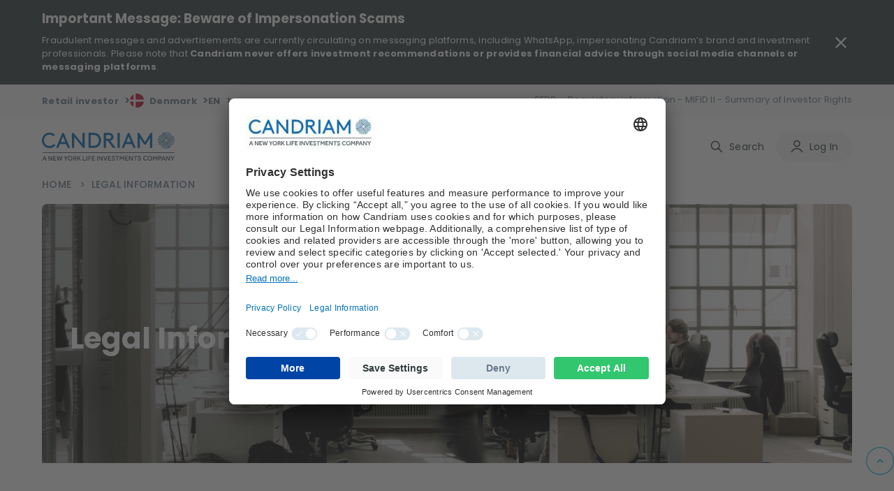

--- FILE ---
content_type: text/html; charset=utf-8
request_url: https://www.candriam.com/en-dk/private/legal-information/
body_size: 27220
content:

<!DOCTYPE html>
<html xmlns="http://www.w3.org/1999/xhtml" lang="en-DK">

<head>


        <script src="https://cdn.optimizely.com/js/6748024899108864.js"></script>

    
    <title>Legal Information | Candriam</title>

    
            <meta name="description" content="Use of and access to this website are subject to acceptance of the terms and conditions set out in the following &quot;Legal Information&quot;.">
            <meta name="keywords" content="legal information, terms and conditions, candriam.">


    

<link href="https://www.candriam.com/de-at/professional/Rechtshinweise/" hreflang="de-AT" rel="alternate"></link><link href="https://www.candriam.com/en-at/professional/legal-information/" hreflang="en-AT" rel="alternate"></link><link href="https://www.candriam.com/fr-be/private/informations-legales/" hreflang="fr-BE" rel="alternate"></link><link href="https://www.candriam.com/nl-be/private/juridische-informatie/" hreflang="nl-BE" rel="alternate"></link><link href="https://www.candriam.com/en-be/private/legal-information/" hreflang="en-BE" rel="alternate"></link><link href="https://www.candriam.com/en-ca/professional/legal-information/" hreflang="en-CA" rel="alternate"></link><link href="https://www.candriam.com/en-dk/professional/legal-information/" hreflang="en-DK" rel="alternate"></link><link href="https://www.candriam.com/en-fi/professional/legal-information/" hreflang="en-FI" rel="alternate"></link><link href="https://www.candriam.com/fr-fr/professional/informations-legales/" hreflang="fr-FR" rel="alternate"></link><link href="https://www.candriam.com/en-fr/professional/legal-information/" hreflang="en-FR" rel="alternate"></link><link href="https://www.candriam.com/de-de/professional/Rechtshinweise/" hreflang="de-DE" rel="alternate"></link><link href="https://www.candriam.com/en-de/professional/legal-information/" hreflang="en-DE" rel="alternate"></link><link href="https://www.candriam.com/en/professional/legal-information/" hreflang="en" rel="alternate"></link><link href="https://www.candriam.com/fr/professional/informations-legales/" hreflang="fr" rel="alternate"></link><link href="https://www.candriam.com/nl/professional/juridische-informatie/" hreflang="nl" rel="alternate"></link><link href="https://www.candriam.com/de/professional/Rechtshinweise/" hreflang="de" rel="alternate"></link><link href="https://www.candriam.com/it/professional/informazioni-legali/" hreflang="it" rel="alternate"></link><link href="https://www.candriam.com/es/professional/informacion-legal/" hreflang="es" rel="alternate"></link><link href="https://www.candriam.com/en-ie/professional/legal-information/" hreflang="en-IE" rel="alternate"></link><link href="https://www.candriam.com/it-it/professional/informazioni-legali/" hreflang="it-IT" rel="alternate"></link><link href="https://www.candriam.com/en-it/professional/legal-information/" hreflang="en-IT" rel="alternate"></link><link href="https://www.candriam.com/en-jp/professional/legal-information/" hreflang="en-JP" rel="alternate"></link><link href="https://www.candriam.com/fr-lu/professional/informations-legales/" hreflang="fr-LU" rel="alternate"></link><link href="https://www.candriam.com/de-lu/professional/Rechtshinweise/" hreflang="de-LU" rel="alternate"></link><link href="https://www.candriam.com/en-lu/professional/legal-information/" hreflang="en-LU" rel="alternate"></link><link href="https://www.candriam.com/nl-nl/professional/juridische-informatie/" hreflang="nl-NL" rel="alternate"></link><link href="https://www.candriam.com/en-nl/professional/legal-information/" hreflang="en-NL" rel="alternate"></link><link href="https://www.candriam.com/en-no/professional/legal-information/" hreflang="en-NO" rel="alternate"></link><link href="https://www.candriam.com/en-pt/professional/legal-information/" hreflang="en-PT" rel="alternate"></link><link href="https://www.candriam.com/en-sg/professional/legal-information/" hreflang="en-SG" rel="alternate"></link><link href="https://www.candriam.com/en-sk/professional/legal-information/" hreflang="en-SK" rel="alternate"></link><link href="https://www.candriam.com/en-kr/professional/legal-information/" hreflang="en-KR" rel="alternate"></link><link href="https://www.candriam.com/es-es/professional/informacion-legal/" hreflang="es-ES" rel="alternate"></link><link href="https://www.candriam.com/en-es/professional/legal-information/" hreflang="en-ES" rel="alternate"></link><link href="https://www.candriam.com/en-se/professional/legal-information/" hreflang="en-SE" rel="alternate"></link><link href="https://www.candriam.com/en-ch/regulated-qualified-investor/legal-information/" hreflang="en-CH" rel="alternate"></link><link href="https://www.candriam.com/fr-ch/regulated-qualified-investor/informations-legales/" hreflang="fr-CH" rel="alternate"></link><link href="https://www.candriam.com/de-ch/regulated-qualified-investor/Rechtshinweise/" hreflang="de-CH" rel="alternate"></link><link href="https://www.candriam.com/it-ch/regulated-qualified-investor/informazioni-legali/" hreflang="it-CH" rel="alternate"></link><link href="https://www.candriam.com/en-gb/professional/legal-information/" hreflang="en-GB" rel="alternate"></link><link href="https://www.candriam.com/en-us/professional/legal-information/" hreflang="en-US" rel="alternate"></link>
    

<link href="/en-dk/professional/legal-information/" rel="canonical"/>

    <meta charset="utf-8">
    <meta name="viewport" content="width=device-width, initial-scale=1.0">
    <meta itemprop="server-info" content="6328415ce4cf" />






    <meta name="templatename" content="CandriamCorporatePage">

            <meta name="google-site-verification" content="pmWqr0_y8DlTxT7JJPi142XNuyFIR4bCQPSHk1-rNmw" />

        <script crossorigin>
         (function(w,d,s,l,i){w[l]=w[l]||[];w[l].push({'gtm.start':
             new Date().getTime(),event:'gtm.js'});var f=d.getElementsByTagName(s)[0],
                 j=d.createElement(s),dl=l!='dataLayer'?'&l='+l:'';j.async=true;j.src=
                     'https://www.googletagmanager.com/gtm.js?id='+i+dl;f.parentNode.insertBefore(j,f);
         })(window,document,'script','dataLayer','GTM-KMQLQD7');</script>




    <meta name="theme-color" content="#ffffff">
    <meta name="format-detection" content="telephone=no">


        <meta name="templatename" content="CandriamCorporatePage">

    <script>
!function(T,l,y){var S=T.location,k="script",D="instrumentationKey",C="ingestionendpoint",I="disableExceptionTracking",E="ai.device.",b="toLowerCase",w="crossOrigin",N="POST",e="appInsightsSDK",t=y.name||"appInsights";(y.name||T[e])&&(T[e]=t);var n=T[t]||function(d){var g=!1,f=!1,m={initialize:!0,queue:[],sv:"5",version:2,config:d};function v(e,t){var n={},a="Browser";return n[E+"id"]=a[b](),n[E+"type"]=a,n["ai.operation.name"]=S&&S.pathname||"_unknown_",n["ai.internal.sdkVersion"]="javascript:snippet_"+(m.sv||m.version),{time:function(){var e=new Date;function t(e){var t=""+e;return 1===t.length&&(t="0"+t),t}return e.getUTCFullYear()+"-"+t(1+e.getUTCMonth())+"-"+t(e.getUTCDate())+"T"+t(e.getUTCHours())+":"+t(e.getUTCMinutes())+":"+t(e.getUTCSeconds())+"."+((e.getUTCMilliseconds()/1e3).toFixed(3)+"").slice(2,5)+"Z"}(),iKey:e,name:"Microsoft.ApplicationInsights."+e.replace(/-/g,"")+"."+t,sampleRate:100,tags:n,data:{baseData:{ver:2}}}}var h=d.url||y.src;if(h){function a(e){var t,n,a,i,r,o,s,c,u,p,l;g=!0,m.queue=[],f||(f=!0,t=h,s=function(){var e={},t=d.connectionString;if(t)for(var n=t.split(";"),a=0;a<n.length;a++){var i=n[a].split("=");2===i.length&&(e[i[0][b]()]=i[1])}if(!e[C]){var r=e.endpointsuffix,o=r?e.location:null;e[C]="https://"+(o?o+".":"")+"dc."+(r||"services.visualstudio.com")}return e}(),c=s[D]||d[D]||"",u=s[C],p=u?u+"/v2/track":d.endpointUrl,(l=[]).push((n="SDK LOAD Failure: Failed to load Application Insights SDK script (See stack for details)",a=t,i=p,(o=(r=v(c,"Exception")).data).baseType="ExceptionData",o.baseData.exceptions=[{typeName:"SDKLoadFailed",message:n.replace(/\./g,"-"),hasFullStack:!1,stack:n+"\nSnippet failed to load ["+a+"] -- Telemetry is disabled\nHelp Link: https://go.microsoft.com/fwlink/?linkid=2128109\nHost: "+(S&&S.pathname||"_unknown_")+"\nEndpoint: "+i,parsedStack:[]}],r)),l.push(function(e,t,n,a){var i=v(c,"Message"),r=i.data;r.baseType="MessageData";var o=r.baseData;return o.message='AI (Internal): 99 message:"'+("SDK LOAD Failure: Failed to load Application Insights SDK script (See stack for details) ("+n+")").replace(/\"/g,"")+'"',o.properties={endpoint:a},i}(0,0,t,p)),function(e,t){if(JSON){var n=T.fetch;if(n&&!y.useXhr)n(t,{method:N,body:JSON.stringify(e),mode:"cors"});else if(XMLHttpRequest){var a=new XMLHttpRequest;a.open(N,t),a.setRequestHeader("Content-type","application/json"),a.send(JSON.stringify(e))}}}(l,p))}function i(e,t){f||setTimeout(function(){!t&&m.core||a()},500)}var e=function(){var n=l.createElement(k);n.src=h;var e=y[w];return!e&&""!==e||"undefined"==n[w]||(n[w]=e),n.onload=i,n.onerror=a,n.onreadystatechange=function(e,t){"loaded"!==n.readyState&&"complete"!==n.readyState||i(0,t)},n}();y.ld<0?l.getElementsByTagName("head")[0].appendChild(e):setTimeout(function(){l.getElementsByTagName(k)[0].parentNode.appendChild(e)},y.ld||0)}try{m.cookie=l.cookie}catch(p){}function t(e){for(;e.length;)!function(t){m[t]=function(){var e=arguments;g||m.queue.push(function(){m[t].apply(m,e)})}}(e.pop())}var n="track",r="TrackPage",o="TrackEvent";t([n+"Event",n+"PageView",n+"Exception",n+"Trace",n+"DependencyData",n+"Metric",n+"PageViewPerformance","start"+r,"stop"+r,"start"+o,"stop"+o,"addTelemetryInitializer","setAuthenticatedUserContext","clearAuthenticatedUserContext","flush"]),m.SeverityLevel={Verbose:0,Information:1,Warning:2,Error:3,Critical:4};var s=(d.extensionConfig||{}).ApplicationInsightsAnalytics||{};if(!0!==d[I]&&!0!==s[I]){var c="onerror";t(["_"+c]);var u=T[c];T[c]=function(e,t,n,a,i){var r=u&&u(e,t,n,a,i);return!0!==r&&m["_"+c]({message:e,url:t,lineNumber:n,columnNumber:a,error:i}),r},d.autoExceptionInstrumented=!0}return m}(y.cfg);function a(){y.onInit&&y.onInit(n)}(T[t]=n).queue&&0===n.queue.length?(n.queue.push(a),n.trackPageView({})):a()}(window,document,{src: "https://js.monitor.azure.com/scripts/b/ai.2.gbl.min.js", crossOrigin: "anonymous", cfg: {instrumentationKey: '8e7ad8d1-3e4f-4a6f-a432-e9a6df6f80ff', disableCookiesUsage: false }});
</script>



    
     
            
                
        <link rel="stylesheet" href="/candriam/dotcom/assets/css/vendor.858e584c0d915fcce9f6.css" />

        <script type="module" src="/candriam/dotcom/assets/js/vendor.2c896b84665141641f59.mjs"></script><script type="module" src="/candriam/dotcom/assets/js/Dotcom.4fd2c11313dd7be04fe5.mjs"></script>



    <meta property="og:url" content="https://www.candriam.com/en-dk/private/legal-information/" />
    <meta property="og:description" content="Use of and access to this website are subject to acceptance of the terms and conditions set out in the following &quot;Legal Information&quot;." />
    <meta property="og:image" content="https://www.candriam.com/siteassets/legal-and-disclaimer/1200x800_banner-legal.png?v=498925&amp;Width=1200&amp;Height=630&amp;Mode=crop" />
    <meta property="og:title" content="Legal Information" />
    <meta property="og:type" content="website" />
    <meta property="og:site_name" content="Candriam">

    



    
    
    <link rel="icon" type="image/png" sizes="96x96" href="/candriam/FavIcons-DotCom/favicon-96x96.png">
    <link rel="shortcut icon" type="image/png" href="/candriam/FavIcons-DotCom/favicon-96x96.png">
    <link rel="apple-touch-icon" type="image/png" sizes="180x180" href="/candriam/FavIcons-DotCom/apple-icon-180x180.png">
    <link rel="android-icon" type="image/png" sizes="144x144" href="/candriam/FavIcons-DotCom/android-icon-144x144.png">
    <link rel="android-icon" type="image/png" sizes="192x192" href="/candriam/FavIcons-DotCom/android-icon-192x192.png">
    <link rel="android-icon" type="image/png" sizes="36x36" href="/candriam/FavIcons-DotCom/android-icon-36x36.png">
    <link rel="android-icon" type="image/png" sizes="48x48" href="/candriam/FavIcons-DotCom/android-icon-48x48.png">
    <link rel="android-icon" type="image/png" sizes="72x72" href="/candriam/FavIcons-DotCom/android-icon-72x72.png">
    <link rel="android-icon" type="image/png" sizes="96x96" href="/candriam/FavIcons-DotCom/android-icon-96x96.png">
    <link rel="apple-icon" type="image/png" sizes="114x114" href="/candriam/FavIcons-DotCom/apple-icon-114x114.png">
    <link rel="apple-icon" type="image/png" sizes="120x120" href="/candriam/FavIcons-DotCom/apple-icon-120x120.png">
    <link rel="apple-icon" type="image/png" sizes="144x144" href="/candriam/FavIcons-DotCom/apple-icon-144x144.png">
    <link rel="apple-icon" type="image/png" sizes="152x152" href="/candriam/FavIcons-DotCom/apple-icon-152x152.png">
    <link rel="apple-icon" type="image/png" sizes="180x180" href="/candriam/FavIcons-DotCom/apple-icon-180x180.png">
    <link rel="apple-icon" type="image/png" sizes="57x57" href="/candriam/FavIcons-DotCom/apple-icon-57x57.png">
    <link rel="apple-icon" type="image/png" sizes="60x60" href="/candriam/FavIcons-DotCom/apple-icon-60x60.png">
    <link rel="apple-icon" type="image/png" sizes="72x72" href="/candriam/FavIcons-DotCom/apple-icon-72x72.png">
    <link rel="apple-icon" type="image/png" sizes="76x76" href="/candriam/FavIcons-DotCom/apple-icon-76x76.png">
    <link rel="icon" type="image/png" sizes="16x16" href="/candriam/FavIcons-DotCom/favicon-16x16.png">
    <link rel="icon" type="image/png" sizes="32x32" href="/candriam/FavIcons-DotCom/favicon-32x32.png">
    <link rel="ms-icon" type="image/png" sizes="144x144" href="/candriam/FavIcons-DotCom/ms-icon-144x144.png">
    <link rel="ms-icon" type="image/png" sizes="150x150" href="/candriam/FavIcons-DotCom/ms-icon-150x150.png">
    <link rel="ms-icon" type="image/png" sizes="310x310" href="/candriam/FavIcons-DotCom/ms-icon-310x310.png">
    <link rel="ms-icon" type="image/png" sizes="70x70" href="/candriam/FavIcons-DotCom/ms-icon-70x70.png">





<script type="text/javascript">!function(T,l,y){var S=T.location,k="script",D="instrumentationKey",C="ingestionendpoint",I="disableExceptionTracking",E="ai.device.",b="toLowerCase",w="crossOrigin",N="POST",e="appInsightsSDK",t=y.name||"appInsights";(y.name||T[e])&&(T[e]=t);var n=T[t]||function(d){var g=!1,f=!1,m={initialize:!0,queue:[],sv:"5",version:2,config:d};function v(e,t){var n={},a="Browser";return n[E+"id"]=a[b](),n[E+"type"]=a,n["ai.operation.name"]=S&&S.pathname||"_unknown_",n["ai.internal.sdkVersion"]="javascript:snippet_"+(m.sv||m.version),{time:function(){var e=new Date;function t(e){var t=""+e;return 1===t.length&&(t="0"+t),t}return e.getUTCFullYear()+"-"+t(1+e.getUTCMonth())+"-"+t(e.getUTCDate())+"T"+t(e.getUTCHours())+":"+t(e.getUTCMinutes())+":"+t(e.getUTCSeconds())+"."+((e.getUTCMilliseconds()/1e3).toFixed(3)+"").slice(2,5)+"Z"}(),iKey:e,name:"Microsoft.ApplicationInsights."+e.replace(/-/g,"")+"."+t,sampleRate:100,tags:n,data:{baseData:{ver:2}}}}var h=d.url||y.src;if(h){function a(e){var t,n,a,i,r,o,s,c,u,p,l;g=!0,m.queue=[],f||(f=!0,t=h,s=function(){var e={},t=d.connectionString;if(t)for(var n=t.split(";"),a=0;a<n.length;a++){var i=n[a].split("=");2===i.length&&(e[i[0][b]()]=i[1])}if(!e[C]){var r=e.endpointsuffix,o=r?e.location:null;e[C]="https://"+(o?o+".":"")+"dc."+(r||"services.visualstudio.com")}return e}(),c=s[D]||d[D]||"",u=s[C],p=u?u+"/v2/track":d.endpointUrl,(l=[]).push((n="SDK LOAD Failure: Failed to load Application Insights SDK script (See stack for details)",a=t,i=p,(o=(r=v(c,"Exception")).data).baseType="ExceptionData",o.baseData.exceptions=[{typeName:"SDKLoadFailed",message:n.replace(/\./g,"-"),hasFullStack:!1,stack:n+"\nSnippet failed to load ["+a+"] -- Telemetry is disabled\nHelp Link: https://go.microsoft.com/fwlink/?linkid=2128109\nHost: "+(S&&S.pathname||"_unknown_")+"\nEndpoint: "+i,parsedStack:[]}],r)),l.push(function(e,t,n,a){var i=v(c,"Message"),r=i.data;r.baseType="MessageData";var o=r.baseData;return o.message='AI (Internal): 99 message:"'+("SDK LOAD Failure: Failed to load Application Insights SDK script (See stack for details) ("+n+")").replace(/\"/g,"")+'"',o.properties={endpoint:a},i}(0,0,t,p)),function(e,t){if(JSON){var n=T.fetch;if(n&&!y.useXhr)n(t,{method:N,body:JSON.stringify(e),mode:"cors"});else if(XMLHttpRequest){var a=new XMLHttpRequest;a.open(N,t),a.setRequestHeader("Content-type","application/json"),a.send(JSON.stringify(e))}}}(l,p))}function i(e,t){f||setTimeout(function(){!t&&m.core||a()},500)}var e=function(){var n=l.createElement(k);n.src=h;var e=y[w];return!e&&""!==e||"undefined"==n[w]||(n[w]=e),n.onload=i,n.onerror=a,n.onreadystatechange=function(e,t){"loaded"!==n.readyState&&"complete"!==n.readyState||i(0,t)},n}();y.ld<0?l.getElementsByTagName("head")[0].appendChild(e):setTimeout(function(){l.getElementsByTagName(k)[0].parentNode.appendChild(e)},y.ld||0)}try{m.cookie=l.cookie}catch(p){}function t(e){for(;e.length;)!function(t){m[t]=function(){var e=arguments;g||m.queue.push(function(){m[t].apply(m,e)})}}(e.pop())}var n="track",r="TrackPage",o="TrackEvent";t([n+"Event",n+"PageView",n+"Exception",n+"Trace",n+"DependencyData",n+"Metric",n+"PageViewPerformance","start"+r,"stop"+r,"start"+o,"stop"+o,"addTelemetryInitializer","setAuthenticatedUserContext","clearAuthenticatedUserContext","flush"]),m.SeverityLevel={Verbose:0,Information:1,Warning:2,Error:3,Critical:4};var s=(d.extensionConfig||{}).ApplicationInsightsAnalytics||{};if(!0!==d[I]&&!0!==s[I]){var c="onerror";t(["_"+c]);var u=T[c];T[c]=function(e,t,n,a,i){var r=u&&u(e,t,n,a,i);return!0!==r&&m["_"+c]({message:e,url:t,lineNumber:n,columnNumber:a,error:i}),r},d.autoExceptionInstrumented=!0}return m}(y.cfg);function a(){y.onInit&&y.onInit(n)}(T[t]=n).queue&&0===n.queue.length?(n.queue.push(a),n.trackPageView({})):a()}(window,document,{
src: "https://js.monitor.azure.com/scripts/b/ai.2.min.js", // The SDK URL Source
crossOrigin: "anonymous", 
cfg: { // Application Insights Configuration
    instrumentationKey: '8e7ad8d1-3e4f-4a6f-a432-e9a6df6f80ff'
}});</script></head>

<body id="top">

<!-- Google Tag Manager (noscript) -->
        <noscript><iframe src="https://www.googletagmanager.com/ns.html?id=GTM-KMQLQD7" height="0" width="0" style="display: none; visibility: hidden"></iframe></noscript>
<!-- End Google Tag Manager (noscript) -->



<script id="usercentrics-cmp"
        type="text/javascript"
        src="https://app.usercentrics.eu/browser-ui/latest/loader.js" 
        data-settings-id="D6AwXMYSr"
        data-language="en"
        crossorigin
        async>
</script>   
    
    
    

    
    
<section class="c-banner-security" data-component-class="AlertBanner" data-component-parm="null" data-webid="AlertBanner">        <div class="o-wrapper">
            <div class="c-banner-security__content">
                <div class="c-rich-text">
                    
<h4><span style="color: #ffffff;">Important Message: Beware of Impersonation Scams</span></h4>
<p>Fraudulent messages and advertisements are currently circulating on messaging platforms, including WhatsApp, impersonating Candriam&rsquo;s brand and investment professionals. Please note that&nbsp;<strong>Candriam never offers investment recommendations or provides financial advice through social media channels or messaging platforms</strong>.</p>
                </div>
                <button type="button" class="a-btn a-btn--close c-banner-security__close" aria-label="Close Important Message" data-alert-button>
                    <svg aria-hidden="true" focusable="false" height="32" width="32"><use href="/candriam/svg/close-icon.svg#close-icon" xlink:href="/candriam/svg/close-icon.svg#close-icon"></use></svg>
                </button>
            </div>
        </div>
</section>
    


<header class="c-header js-header" data-component-class="Header" data-component-parm="{&quot;ContentId&quot;:8812}" data-webid="header" id="header"><section class="c-header__info js-global-trigger" data-component-class="GlobalTrigger" data-component-parm="null" data-webid="header-global-trigger" type="button">        <div class="m-institutionals js-trigger-div">
            <button class="m-institutionals__trigger a-btn" data-webid="GlobalTrigger-profile">
                <span class="a-btn__label">
                    Retail investor
                </span>
                <span class="a-btn__icon a-chevron">
                    >
                </span>
            </button>
        </div>
        <div class="m-language-selector js-trigger-div">
            <button class="m-language-selector__trigger a-btn" data-webid="GlobalTrigger-country">
                <span class="a-btn__icon a-flag">
                    <img alt="" height="20" loading="lazy" src="/siteassets/medias/flags/denmark.png?v=49910c" width="20" />
                </span>
                <span class="a-btn__label">
                    Denmark
                </span>
                <span class="a-btn__icon a-chevron">
                    >
                </span>
            </button>
        </div>
        <div class="m-language-selector js-trigger-div">
            <button class="m-language-selector__trigger a-btn" data-webid="GlobalTrigger-language">
                <span class="a-btn__label">
                    EN
                </span>
                <span class="a-btn__icon a-chevron">
                    >
                </span>
            </button>
        </div>
</section>    <section class="c-header__nav-secondary">
        <nav class="m-nav m-nav--secondary">
            <ul class="m-nav__list" data-webid="header-secondary-links">
                        <li class="m-nav-item" data-webid="header-secondary-link-item">
<a class="m-nav-item__link" href="/en-dk/private/sfdr/" target="" title="">                                <span class="m-nav-item__label">
                                    SFDR
                                </span>
</a>                        </li>
                        <li class="m-nav-item" data-webid="header-secondary-link-item">
<a class="m-nav-item__link" href="/en-dk/private/legal-information/regulatory-information/" target="" title="">                                <span class="m-nav-item__label">
                                    Regulatory information - MIFID II - Summary of Investor Rights
                                </span>
</a>                        </li>
            </ul>
        </nav>

    </section>
    <section class="c-header__menu">

        <div class="a-hamburger">
            <button type="button" class="a-hamburger__trigger a-btn js-toggle-nav" data-webid="hamburger-button">
                <span class="a-btn__label">
                    Menu
                </span>
                <span class="a-btn__icon"></span>
            </button>
        </div>
    </section>
    <section class="c-header__logo">
        <figure class="a-logo">
            <a class="a-logo__link" href="/en-dk/private/" aria-label="logo">
                <span class="a-logo__icon"></span>
            </a>
        </figure>
    </section>
    <section class="c-header__nav-primary">

        <nav class="m-nav m-nav--primary">
            <ul class="m-nav__list" data-webid="header-primary-links">

                    <li class="m-nav-item " data-webid="header-primary-link-item">
<a class="m-nav-item__link" href="/en-dk/private/insight-overview/" target="" title="">                            <span class="m-nav-item__label">
                                Insights
                            </span>
</a>                    </li>
                    <li class="m-nav-item " data-webid="header-primary-link-item">
<a class="m-nav-item__link" href="/en-dk/private/investment-solutions/" target="" title="">                            <span class="m-nav-item__label">
                                Investment Solutions
                            </span>
</a>                    </li>
                    <li class="m-nav-item " data-webid="header-primary-link-item">
<a class="m-nav-item__link" href="/en-dk/private/funds-lister/" target="" title="">                            <span class="m-nav-item__label">
                                Our Funds
                            </span>
</a>                    </li>
                    <li class="m-nav-item " data-webid="header-primary-link-item">
<a class="m-nav-item__link" href="/en-dk/private/about-us/" target="" title="">                            <span class="m-nav-item__label">
                                About Us
                            </span>
</a>                    </li>

            </ul>
        </nav>

    </section>
        <section class="c-header__login u-hide-large">
            <button class="a-btn a-btn--primary" type="button" data-dialog-show="myAccount" data-webid="hamburger-login-button">
                <span class="a-btn__icon">
                    <svg aria-hidden="true" focusable="false" height="20" width="20"><use href="/candriam/svg/user-icon.svg#user-icon" xlink:href="/candriam/svg/user-icon.svg#user-icon"></use></svg>
                </span>
                <span class="a-btn__label">
                    Log In
                </span>
            </button>
        </section>
    <section class="c-header__account  u-hide-large">
            <div class="h4">Sign up</div>
            <small>Not yet a member?</small>
            <button class="a-btn" type="button" data-dialog-show="myAccountMember" data-webid="hamburger-register-link">Become a member</button>
    </section>
    <section class="c-header__search u-hide-large">
<form action="/Candriam-DotCom/en-DK/private/Search/Search?SearchResultsPageUrl=%2Fen-dk%2Fprivate%2Fsearch%2F" method="post" Role="Search">            <div class="a-search">
                <div class="a-search__input">
                    <input class="js-input-search" type="text" placeholder="Search document, article, ..." name="searchText" required data-webid="search-input">
                    <button type="submit" class="a-search__icon">
                        <svg aria-hidden="true" focusable="false" height="20" width="20"><use href="/candriam/svg/search-icon.svg#search-icon" xlink:href="/candriam/svg/search-icon.svg#search-icon"></use></svg>
                    </button>
                </div>
            </div>
<input name="__RequestVerificationToken" type="hidden" value="CfDJ8DgdkA3S_fpEh47b0j0CimiuhvcGOj01o3efD91-6bftjxXBJoWna1r0O-tQXOjToRGPufjXNXWckdrV8w-iw7hAruXLDAQxn8hkfX7z2TUiOpgWIyxKhdLJ5gCgrUe2cDMG04gwz-dL_yUIGTQasXs" /></form>    </section>
<section class="c-header__search-panel js-header-search" data-component-class="SearchSuggestions" data-component-parm="{&quot;searchUrl&quot;:&quot;/Candriam-DotCom/en-DK/private/Search/LoadSuggestions?currentPageReference=8812&quot;}" data-webid="SearchSuggestions">        <div class="m-search-panel" data-show-suggestions>
<form action="/Candriam-DotCom/en-DK/private/Search/Search?SearchResultsPageUrl=%2Fen-dk%2Fprivate%2Fsearch%2F" autocomplete="off" method="post" Role="Search">                <div class="a-search">
                    <div class="a-search__input">
                        <input class="js-input-search" type="text" placeholder="Search document, article, ..." name="searchText" required data-webid="search-input">
                        <button class="a-search__icon" type="submit">
                            <svg aria-hidden="true" focusable="false" height="20" width="20"><use href="/candriam/svg/search-icon.svg#search-icon" xlink:href="/candriam/svg/search-icon.svg#search-icon"></use></svg>
                        </button>
                        <div class="a-search__suggestion" data-suggestions>
                        </div>
                    </div>
                    <div class="a-search__cta">
                        <button class="a-btn a-btn--primary" type="submit" title="Search">
                            Search
                        </button>
                    </div>
                </div>
</form>            <div class="m-search-panel__close">
                <button type="button" class="a-btn js-close-search" aria-label="Close">
                    <span class="a-btn__icon">
                        <svg aria-hidden="true" focusable="false" height="30" width="30"><use href="/candriam/svg/close-icon.svg#close-icon" xlink:href="/candriam/svg/close-icon.svg#close-icon"></use></svg>
                    </span>
                </button>
            </div>
        </div>
</section>    <section class="c-header__cta">

        <div class="m-search">
            <button type="button" class="m-search__trigger a-btn js-toggle-search" data-webid="search-button">
                <span class="a-btn__icon">
                    <svg aria-hidden="true" focusable="false" height="20" width="20"><use href="/candriam/svg/search-icon.svg#search-icon" xlink:href="/candriam/svg/search-icon.svg#search-icon"></use></svg>
                </span>
                <span class="a-btn__label">
                    Search
                </span>
            </button>
        </div>
            <div class="m-login is-member">
                <button type="button" class="m-login__trigger a-btn" data-dialog-show="myAccount" data-webid="header-login-button">
                    <span class="a-btn__icon">
                        <svg aria-hidden="true" focusable="false" height="20" width="20"><use href="/candriam/svg/user-icon.svg#user-icon" xlink:href="/candriam/svg/user-icon.svg#user-icon"></use></svg>
                    </span>
                    <span class="a-btn__label">
                        Log In
                    </span>
                </button>
            </div>
    </section>

<div aria-hidden="true" aria-labelledby="dialog-myAccount" class="o-dialog c-account" data-component-class="DotComDialog" data-component-parm="{&quot;clearModelStateUrl&quot;:&quot;/Candriam-DotCom/en-DK/private/Header/ClearModelState?ModelType=Dlw.EpiBase.Web.Module.Projects.Candriam.DotCom.Components.Header.Models.LoginModel&quot;}" data-dialog="login-dialog" data-webid="myAccount" id="myAccount">    <div class="o-dialog__overlay" data-a11y-dialog-hide></div>
    <div role="document" class="o-dialog__document ">
        <div class="o-dialog__close">
            <button type="button" class="a-btn a-btn--close" aria-label="Close dialog" data-dialog-hide="myAccount">
                <span class="a-btn__label">
                    Close
                </span>
                <span class="a-btn__icon">
                    <svg aria-hidden="true" focusable="false" height="20" width="20"><use href="/candriam/svg/close-icon.svg#close-icon" xlink:href="/candriam/svg/close-icon.svg#close-icon"></use></svg>
                </span>
            </button>
        </div>
        <div class="o-dialog__inner">
            <aside class="o-dialog__aside">
                <div class="c-account__logo">
                    <figure class="a-logo">
                        <a class="a-logo__link" href="/en-dk/private/" aria-label="logo">
                            <span class="a-logo__icon"></span>
                        </a>
                    </figure>
                </div>
                <div class="c-account__text">
                    <h3>Welcome to Candriam</h3>
                    <div class="c-rich-text">
                        
<ul class="a-list a-list--checked">
<li>Access to your own portal</li>
<li>Manage your subscriptions to funds documents &amp; publications</li>
<li>Add funds as favourite</li>
<li>Create a personal dashboard</li>
</ul>
                    </div>
                </div>
            </aside>
            <div class="o-dialog__body has-watermark">
<div action="#" class="c-account__form" data-component-class="HeaderLogin" data-component-parm="{&quot;loginAccountUrl&quot;:&quot;/Candriam-DotCom/en-DK/private/Header/Login&quot;,&quot;returnContentReference&quot;:&quot;1591&quot;,&quot;reCaptchaSiteKey&quot;:&quot;6Ld0P2IcAAAAAJ2ArVriioEcTuUOeJbmrsVMinOi&quot;}" data-webid="HeaderLogin">

<form action="#" class="m-form" data-component-class="ReCaptcha" data-component-parm="{&quot;reCaptchaSiteKey&quot;:&quot;6Ld0P2IcAAAAAJ2ArVriioEcTuUOeJbmrsVMinOi&quot;}" data-webid="ReCaptcha" id="accountLoginForm">    <div class="c-account__start">
        <h2 class="h3">Log In</h2>
        <div class="m-form__wrapper">
            <label for="userName" class="a-field a-field--top-label js-form-field ">
                <span class="a-field__label">
                    Email address
                </span>
                <input data-val="true" data-val-required="The Login field is required." data-webid="login" id="login" name="Login" placeholder="Your email address" type="text" value="" />
                <span class="a-field__info js-info-login field-validation-valid" data-valmsg-for="Login" data-valmsg-replace="false">Please fill in your email address</span>
            </label>
            <label for="password" class="a-field a-field--top-label js-form-field js-label-password ">
                <span class="a-field__label">
                    Password
                </span>
                <input data-val="true" data-val-required="The Password field is required." data-webid="password" id="password" name="Password" placeholder="Your password" type="password" />
                <span class="a-field__info js-info-password field-validation-valid" data-valmsg-for="Password" data-valmsg-replace="false">Please fill in your password</span>
            </label>
            <label class="a-field ">
                <div class="validation-summary-valid" data-valmsg-summary="true"><ul><li style="display:none"></li>
</ul></div>
            </label>
        </div>
        <div class="c-account__cta">
            <button type="submit" class="a-btn a-btn--primary c-account js-input-login" data-webid="login-button-submit">
                Log In
            </button>
            <button class="a-btn a-btn--link hide-icon" type="button" data-a11y-dialog-hide="" data-dialog-show="forgotPassword" data-webid="forgot-password-button">
                Forgot Password
            </button>
        </div>
        <small class="grecaptcha-inform">
    This site is protected by reCAPTCHA and the Google
    <a href="https://policies.google.com/privacy" target="_blank">Privacy Policy</a> and
    <a href="https://policies.google.com/terms" target="_blank">Terms of Service</a> apply.
</small>
    </div>
</form></div>
                <div class="c-account__right has-border u-hide-until-large">
                    <h2 class="h3">Sign up</h2>
                    <div class="c-rich-text">
                        
<h4>Not yet a member?</h4>
<p>Registered users have the ability to access exclusive content and features for logged in users only. Join our community in one click.</p>
                    </div>
                    <div class="u-padding-top">
                        <button class="a-btn a-btn--link hide-icon" type="button" data-dialog-hide="myAccount" data-dialog-show="myAccountMember" data-webid="registration-button">
                            Become a member
                        </button>
                    </div>
                </div>
            </div>
        </div>
    </div>
</div>

<div aria-hidden="true" aria-labelledby="dialog-myAccountMember" class="o-dialog c-account c-account--member" data-component-class="DotComDialog" data-component-parm="{&quot;clearModelStateUrl&quot;:&quot;/Candriam-DotCom/en-DK/private/Header/ClearModelState?ModelType=Dlw.EpiBase.Web.Module.Projects.Candriam.DotCom.Components.Header.Models.AccountCreationModel&quot;}" data-dialog="registration-dialog" data-webid="myAccountMember" id="myAccountMember">    <div class="o-dialog__overlay" data-a11y-dialog-hide></div>
    <div role="document" class="o-dialog__document ">
        <div class="o-dialog__close">
            <button type="button" class="a-btn a-btn--close" aria-label="Close dialog" data-dialog-hide="myAccountMember">
                <span class="a-btn__label">
                    Close
                </span>
                <span class="a-btn__icon">
                    <svg aria-hidden="true" focusable="false" height="20" width="20"><use href="/candriam/svg/close-icon.svg#close-icon" xlink:href="/candriam/svg/close-icon.svg#close-icon"></use></svg>
                </span>
            </button>
        </div>
        <div class="o-dialog__inner">
            <aside class="o-dialog__aside">
                <div class="c-account__logo">
                    <figure class="a-logo">
                        <a class="a-logo__link" href="/en-dk/private/" aria-label="logo">
                            <span class="a-logo__icon"></span>
                        </a>
                    </figure>
                </div>
                <div class="c-account__text">
                    <h3>Welcome to Candriam</h3>
                    <div class="c-rich-text">
                        
<ul class="a-list a-list--checked">
<li>Access to your own portal</li>
<li>Manage your subscriptions to funds documents &amp; publications</li>
<li>Add funds as favourite</li>
<li>Create a personal dashboard</li>
</ul>
                    </div>
                </div>
            </aside>
<div class="o-dialog__body" data-component-class="Registration" data-component-parm="{&quot;createAccountUrl&quot;:&quot;/Candriam-DotCom/en-DK/private/Header/Registration&quot;,&quot;reCaptchaSiteKey&quot;:&quot;6Ld0P2IcAAAAAJ2ArVriioEcTuUOeJbmrsVMinOi&quot;,&quot;countryProfiles&quot;:[{&quot;Active&quot;:false,&quot;Code&quot;:&quot;AT&quot;,&quot;Label&quot;:&quot;Austria&quot;,&quot;Flag&quot;:&quot;2281&quot;,&quot;FlagUrl&quot;:&quot;/siteassets/medias/flags/austria.png?v=49910c&quot;,&quot;FlagAltText&quot;:null,&quot;ClientTypes&quot;:[{&quot;Active&quot;:false,&quot;Code&quot;:&quot;professional&quot;,&quot;Name&quot;:&quot;Professional investor&quot;,&quot;BackendCode&quot;:&quot;WEB_PRO&quot;,&quot;Description&quot;:&quot;&lt;p&gt;Before you are given access to this Candriam website, please read and accept the following disclaimer. This website is for professional investors only. To gain access to the site, please indicate that you accept this disclaimer by clicking on the &amp;ldquo;Agree&amp;rdquo; button. By clicking below on &amp;ldquo;Agree&amp;rdquo;, you acknowledge that (1) You are a professional investor, within the meaning of Directive2014/65/EU of the European Parliament and of the Council of 15 May 2014 on markets in financial instruments (MiFID II), i.e. that you fall into one of the following categories of professional clients: (a) Credit institutions (b) Investment firms (c) Other authorised or regulated financial institutions (d) Insurance companies (e) Collective investment schemes and management companies of such schemes (f) Pension funds and management companies of such funds (g) Commodity and commodity derivatives dealers (h) Locals (i) Other institutional investors (j) Large undertakings meeting two of the following size requirements on a company basis: &amp;mdash; balance sheet total: EUR 20 million, &amp;mdash; net turnover: EUR 40 million, &amp;mdash; own funds: EUR 2 million; (k) National and regional governments, including public bodies that manage public debt at national or regional level, Central Banks, international and supranational institutions such as the World Bank, the IMF, the ECB, the EIB and other similar international organisations (l) Other institutional investors whose main activity is to invest in financial instruments, including entities dedicated to the securitisation of assets or other financing transactions. (2) You have your usual residence in the country you just selected. Under no circumstances may Candriam be held liable for any consequence arising from the fact that you were given access to this website after selecting an investor classification and/or country other than your own. By clicking on the &amp;ldquo;Agree&amp;rdquo; button below, you acknowledge that you have read and approved the provisions referred to under &amp;ldquo;Legal information&amp;rdquo; which, along with this &amp;ldquo;Important information&amp;rdquo;, form the conditions set by Candriam for gaining access to and using the information contained on this website. Candriam reserves the right to unilaterally modify this &amp;ldquo;Important information&amp;rdquo;, as well as the &amp;ldquo;Legal information&amp;rdquo;. Your use of the website is subject to the most recent version of both the &amp;ldquo;Important information&amp;rdquo; and the &amp;ldquo;Legal information&amp;rdquo;.&lt;/p&gt;&quot;},{&quot;Active&quot;:false,&quot;Code&quot;:&quot;private&quot;,&quot;Name&quot;:&quot;Retail investor&quot;,&quot;BackendCode&quot;:&quot;WEB_NONPRO&quot;,&quot;Description&quot;:&quot;&lt;p&gt;Before you are given access to this Candriam website, please read and accept the following disclaimer. By clicking below on &amp;ldquo;Agree&amp;rdquo;, you acknowledge that you are a retail investor (within the meaning of MiFID laws and regulations) and that you have your usual residence in the country you just selected. The information available on this site is exclusively for individuals having their usual residence in the selected country, or for companies having their registered office in the selected country. Under no circumstances may Candriam be held liable for any consequence arising from the fact that you were given access to this website after selecting an investor classification and/or country other than your own. By clicking on the &amp;ldquo;Agree&amp;rdquo; button below, you acknowledge that you have read and approved the provisions referred to under &amp;ldquo;Legal information&amp;rdquo; which, along with this &amp;ldquo;important information&amp;rdquo;, form the conditions set by Candriam for gaining access to and using the information contained on this website. Your use of the website is subject to the most recent version of both the &amp;ldquo;Important information&amp;rdquo; and the &amp;ldquo;Legal information&amp;rdquo;.&lt;/p&gt;&quot;}],&quot;Languages&quot;:[{&quot;Active&quot;:false,&quot;Code&quot;:&quot;de-AT&quot;,&quot;Label&quot;:&quot;DE&quot;},{&quot;Active&quot;:false,&quot;Code&quot;:&quot;en-AT&quot;,&quot;Label&quot;:&quot;EN&quot;}]},{&quot;Active&quot;:false,&quot;Code&quot;:&quot;BE&quot;,&quot;Label&quot;:&quot;Belgium&quot;,&quot;Flag&quot;:&quot;870&quot;,&quot;FlagUrl&quot;:&quot;/siteassets/medias/flags/belgium.png?v=49910c&quot;,&quot;FlagAltText&quot;:null,&quot;ClientTypes&quot;:[{&quot;Active&quot;:false,&quot;Code&quot;:&quot;private&quot;,&quot;Name&quot;:&quot;Retail investor&quot;,&quot;BackendCode&quot;:&quot;WEB_NONPRO&quot;,&quot;Description&quot;:&quot;&lt;p&gt;Before you are given access to this Candriam website, please read and accept the following disclaimer. By clicking below on &amp;ldquo;Agree&amp;rdquo;, you acknowledge that you are a retail investor (within the meaning of MiFID laws and regulations) and that you have your usual residence in the country you just selected. The information available on this site is exclusively for individuals having their usual residence in the selected country, or for companies having their registered office in the selected country. Under no circumstances may Candriam be held liable for any consequence arising from the fact that you were given access to this website after selecting an investor classification and/or country other than your own. By clicking on the &amp;ldquo;Agree&amp;rdquo; button below, you acknowledge that you have read and approved the provisions referred to under &amp;ldquo;Legal information&amp;rdquo; which, along with this &amp;ldquo;important information&amp;rdquo;, form the conditions set by Candriam for gaining access to and using the information contained on this website. Your use of the website is subject to the most recent version of both the &amp;ldquo;Important information&amp;rdquo; and the &amp;ldquo;Legal information&amp;rdquo;.&lt;/p&gt;&quot;},{&quot;Active&quot;:false,&quot;Code&quot;:&quot;professional&quot;,&quot;Name&quot;:&quot;Professional investor&quot;,&quot;BackendCode&quot;:&quot;WEB_PRO&quot;,&quot;Description&quot;:&quot;&lt;p&gt;Before you are given access to this Candriam website, please read and accept the following disclaimer. This website is for professional investors only. To gain access to the site, please indicate that you accept this disclaimer by clicking on the &amp;ldquo;Agree&amp;rdquo; button. By clicking below on &amp;ldquo;Agree&amp;rdquo;, you acknowledge that (1) You are a professional investor, within the meaning of Directive2014/65/EU of the European Parliament and of the Council of 15 May 2014 on markets in financial instruments (MiFID II), i.e. that you fall into one of the following categories of professional clients: (a) Credit institutions (b) Investment firms (c) Other authorised or regulated financial institutions (d) Insurance companies (e) Collective investment schemes and management companies of such schemes (f) Pension funds and management companies of such funds (g) Commodity and commodity derivatives dealers (h) Locals (i) Other institutional investors (j) Large undertakings meeting two of the following size requirements on a company basis: &amp;mdash; balance sheet total: EUR 20 million, &amp;mdash; net turnover: EUR 40 million, &amp;mdash; own funds: EUR 2 million; (k) National and regional governments, including public bodies that manage public debt at national or regional level, Central Banks, international and supranational institutions such as the World Bank, the IMF, the ECB, the EIB and other similar international organisations (l) Other institutional investors whose main activity is to invest in financial instruments, including entities dedicated to the securitisation of assets or other financing transactions. (2) You have your usual residence in the country you just selected. Under no circumstances may Candriam be held liable for any consequence arising from the fact that you were given access to this website after selecting an investor classification and/or country other than your own. By clicking on the &amp;ldquo;Agree&amp;rdquo; button below, you acknowledge that you have read and approved the provisions referred to under &amp;ldquo;Legal information&amp;rdquo; which, along with this &amp;ldquo;Important information&amp;rdquo;, form the conditions set by Candriam for gaining access to and using the information contained on this website. Candriam reserves the right to unilaterally modify this &amp;ldquo;Important information&amp;rdquo;, as well as the &amp;ldquo;Legal information&amp;rdquo;. Your use of the website is subject to the most recent version of both the &amp;ldquo;Important information&amp;rdquo; and the &amp;ldquo;Legal information&amp;rdquo;.&lt;/p&gt;&quot;}],&quot;Languages&quot;:[{&quot;Active&quot;:false,&quot;Code&quot;:&quot;fr-BE&quot;,&quot;Label&quot;:&quot;FR&quot;},{&quot;Active&quot;:false,&quot;Code&quot;:&quot;nl-BE&quot;,&quot;Label&quot;:&quot;NL&quot;},{&quot;Active&quot;:false,&quot;Code&quot;:&quot;en-BE&quot;,&quot;Label&quot;:&quot;EN&quot;}]},{&quot;Active&quot;:false,&quot;Code&quot;:&quot;CA&quot;,&quot;Label&quot;:&quot;Canada&quot;,&quot;Flag&quot;:&quot;864&quot;,&quot;FlagUrl&quot;:&quot;/siteassets/medias/flags/canada.png?v=49910c&quot;,&quot;FlagAltText&quot;:null,&quot;ClientTypes&quot;:[{&quot;Active&quot;:false,&quot;Code&quot;:&quot;professional&quot;,&quot;Name&quot;:&quot;Ontario &amp; Quebec only&quot;,&quot;BackendCode&quot;:&quot;WEB_PRO&quot;,&quot;Description&quot;:&quot;&lt;div class=\&quot;line\&quot;&gt;\n&lt;div class=\&quot;col-xs-12 col-sm-12\&quot;&gt;\n&lt;div class=\&quot;scrollBar-custom\&quot;&gt;\n&lt;p&gt;Important Information&lt;/p&gt;\n&lt;p&gt;Candriam relies on the following Exemptions in Ontario and Quebec only:&lt;/p&gt;\n&lt;ul&gt;\n&lt;li&gt;International Adviser Exemption&lt;/li&gt;\n&lt;li&gt;Non-Resident Investment Fund Manager Exemption&lt;/li&gt;\n&lt;li&gt;International Dealer Exemption&lt;/li&gt;\n&lt;/ul&gt;\n&lt;p&gt;For any further information about Candriam&amp;rsquo;s products and services available in Ontario and Quebec, please contact us.&amp;nbsp; Before you are given access to the Candriam website, please read and accept the following important disclosure.&lt;/p&gt;\n&lt;p&gt;Access to this portion of the website is restricted to users that are qualified &amp;ldquo;permitted clients&amp;rdquo; as defined under NI 31-103 and &amp;ldquo;accredited investors&amp;rdquo; as defined under section 73.3(1) of the Securities Act (Ontario) and NI 45-106.&lt;/p&gt;\n&lt;p&gt;The information provided on this website has been prepared solely for information purposes and is not, and under no circumstances is to be construed as, a prospectus, an offering memorandum, or a public offering of any securities, or as a solicitation of an offer to buy or sell any security, instrument or investment product or to participate in any particular trading strategy in any Canadian jurisdiction. It is not intended and should not be taken as any form of advertising, recommendation, investment advice or invitation to trade.&amp;nbsp; No securities commission or similar regulatory authority in Canada has reviewed or in any way passed upon the information contained herein and any representation to the contrary is an offence.&lt;/p&gt;\n&lt;p&gt;By accessing the website, you confirm that you have expressly acknowledged and confirmed your agreement that the information contained on this website is available to you in the English language only.&amp;nbsp;&lt;/p&gt;\n&lt;p&gt;En acc&amp;eacute;dant au pr&amp;eacute;sent site, vous reconnaissez et acceptez express&amp;eacute;ment que les informations contenues dans le pr&amp;eacute;sent site vous sont accessibles en langue anglaise seulement.&lt;/p&gt;\n&lt;p&gt;To gain access to the site, please indicate that you accept this disclosure by clicking on the &amp;ldquo;Agree&amp;rdquo; button. By clicking below on &amp;ldquo;Agree&amp;rdquo;, you acknowledge that you meet the above qualification conditions and agree to the terms above and below. You have your usual residence in the country you just selected. Under no circumstances may Candriam be held liable for any consequence arising from the fact that you were given access to this website after selecting an investor classification and/or country other than your own.&amp;nbsp;&lt;/p&gt;\n&lt;p&gt;By clicking on the &amp;ldquo;Agree&amp;rdquo; button below, you acknowledge and agree to the above and further acknowledge that you have read and approved the provisions referred to under &amp;ldquo;Legal information&amp;rdquo; which, along with this &amp;ldquo;Important information&amp;rdquo;, form the conditions set by Candriam for gaining access to and using the information contained on this website. Candriam reserves the right to unilaterally modify this &amp;ldquo;Important information&amp;rdquo;, as well as the &amp;ldquo;Legal information&amp;rdquo;. Your use of the website is subject to the most recent version of both the &amp;ldquo;Important information&amp;rdquo; and the &amp;ldquo;Legal information&amp;rdquo;.&lt;/p&gt;\n&lt;/div&gt;\n&lt;/div&gt;\n&lt;/div&gt;&quot;}],&quot;Languages&quot;:[{&quot;Active&quot;:false,&quot;Code&quot;:&quot;en-CA&quot;,&quot;Label&quot;:&quot;EN&quot;}]},{&quot;Active&quot;:true,&quot;Code&quot;:&quot;DK&quot;,&quot;Label&quot;:&quot;Denmark&quot;,&quot;Flag&quot;:&quot;857&quot;,&quot;FlagUrl&quot;:&quot;/siteassets/medias/flags/denmark.png?v=49910c&quot;,&quot;FlagAltText&quot;:null,&quot;ClientTypes&quot;:[{&quot;Active&quot;:false,&quot;Code&quot;:&quot;professional&quot;,&quot;Name&quot;:&quot;Professional investor&quot;,&quot;BackendCode&quot;:&quot;WEB_PRO&quot;,&quot;Description&quot;:&quot;&lt;p&gt;Before you are given access to this Candriam website, please read and accept the following disclaimer. This website is for professional investors only. To gain access to the site, please indicate that you accept this disclaimer by clicking on the &amp;ldquo;Agree&amp;rdquo; button. By clicking below on &amp;ldquo;Agree&amp;rdquo;, you acknowledge that (1) You are a professional investor, within the meaning of Directive2014/65/EU of the European Parliament and of the Council of 15 May 2014 on markets in financial instruments (MiFID II), i.e. that you fall into one of the following categories of professional clients: (a) Credit institutions (b) Investment firms (c) Other authorised or regulated financial institutions (d) Insurance companies (e) Collective investment schemes and management companies of such schemes (f) Pension funds and management companies of such funds (g) Commodity and commodity derivatives dealers (h) Locals (i) Other institutional investors (j) Large undertakings meeting two of the following size requirements on a company basis: &amp;mdash; balance sheet total: EUR 20 million, &amp;mdash; net turnover: EUR 40 million, &amp;mdash; own funds: EUR 2 million; (k) National and regional governments, including public bodies that manage public debt at national or regional level, Central Banks, international and supranational institutions such as the World Bank, the IMF, the ECB, the EIB and other similar international organisations (l) Other institutional investors whose main activity is to invest in financial instruments, including entities dedicated to the securitisation of assets or other financing transactions. (2) You have your usual residence in the country you just selected. Under no circumstances may Candriam be held liable for any consequence arising from the fact that you were given access to this website after selecting an investor classification and/or country other than your own. By clicking on the &amp;ldquo;Agree&amp;rdquo; button below, you acknowledge that you have read and approved the provisions referred to under &amp;ldquo;Legal information&amp;rdquo; which, along with this &amp;ldquo;Important information&amp;rdquo;, form the conditions set by Candriam for gaining access to and using the information contained on this website. Candriam reserves the right to unilaterally modify this &amp;ldquo;Important information&amp;rdquo;, as well as the &amp;ldquo;Legal information&amp;rdquo;. Your use of the website is subject to the most recent version of both the &amp;ldquo;Important information&amp;rdquo; and the &amp;ldquo;Legal information&amp;rdquo;.&lt;/p&gt;&quot;},{&quot;Active&quot;:true,&quot;Code&quot;:&quot;private&quot;,&quot;Name&quot;:&quot;Retail investor&quot;,&quot;BackendCode&quot;:&quot;WEB_NONPRO&quot;,&quot;Description&quot;:&quot;&lt;p&gt;Before you are given access to this Candriam website, please read and accept the following disclaimer. By clicking below on &amp;ldquo;Agree&amp;rdquo;, you acknowledge that you are a retail investor (within the meaning of MiFID laws and regulations) and that you have your usual residence in the country you just selected. The information available on this site is exclusively for individuals having their usual residence in the selected country, or for companies having their registered office in the selected country. Under no circumstances may Candriam be held liable for any consequence arising from the fact that you were given access to this website after selecting an investor classification and/or country other than your own. By clicking on the &amp;ldquo;Agree&amp;rdquo; button below, you acknowledge that you have read and approved the provisions referred to under &amp;ldquo;Legal information&amp;rdquo; which, along with this &amp;ldquo;important information&amp;rdquo;, form the conditions set by Candriam for gaining access to and using the information contained on this website. Your use of the website is subject to the most recent version of both the &amp;ldquo;Important information&amp;rdquo; and the &amp;ldquo;Legal information&amp;rdquo;.&lt;/p&gt;&quot;}],&quot;Languages&quot;:[{&quot;Active&quot;:true,&quot;Code&quot;:&quot;en-DK&quot;,&quot;Label&quot;:&quot;EN&quot;}]},{&quot;Active&quot;:false,&quot;Code&quot;:&quot;FI&quot;,&quot;Label&quot;:&quot;Finland&quot;,&quot;Flag&quot;:&quot;856&quot;,&quot;FlagUrl&quot;:&quot;/siteassets/medias/flags/finland.png?v=49910c&quot;,&quot;FlagAltText&quot;:null,&quot;ClientTypes&quot;:[{&quot;Active&quot;:false,&quot;Code&quot;:&quot;professional&quot;,&quot;Name&quot;:&quot;Professional investor&quot;,&quot;BackendCode&quot;:&quot;WEB_PRO&quot;,&quot;Description&quot;:&quot;&lt;p&gt;Before you are given access to this Candriam website, please read and accept the following disclaimer. This website is for professional investors only. To gain access to the site, please indicate that you accept this disclaimer by clicking on the &amp;ldquo;Agree&amp;rdquo; button. By clicking below on &amp;ldquo;Agree&amp;rdquo;, you acknowledge that (1) You are a professional investor, within the meaning of Directive2014/65/EU of the European Parliament and of the Council of 15 May 2014 on markets in financial instruments (MiFID II), i.e. that you fall into one of the following categories of professional clients: (a) Credit institutions (b) Investment firms (c) Other authorised or regulated financial institutions (d) Insurance companies (e) Collective investment schemes and management companies of such schemes (f) Pension funds and management companies of such funds (g) Commodity and commodity derivatives dealers (h) Locals (i) Other institutional investors (j) Large undertakings meeting two of the following size requirements on a company basis: &amp;mdash; balance sheet total: EUR 20 million, &amp;mdash; net turnover: EUR 40 million, &amp;mdash; own funds: EUR 2 million; (k) National and regional governments, including public bodies that manage public debt at national or regional level, Central Banks, international and supranational institutions such as the World Bank, the IMF, the ECB, the EIB and other similar international organisations (l) Other institutional investors whose main activity is to invest in financial instruments, including entities dedicated to the securitisation of assets or other financing transactions. (2) You have your usual residence in the country you just selected. Under no circumstances may Candriam be held liable for any consequence arising from the fact that you were given access to this website after selecting an investor classification and/or country other than your own. By clicking on the &amp;ldquo;Agree&amp;rdquo; button below, you acknowledge that you have read and approved the provisions referred to under &amp;ldquo;Legal information&amp;rdquo; which, along with this &amp;ldquo;Important information&amp;rdquo;, form the conditions set by Candriam for gaining access to and using the information contained on this website. Candriam reserves the right to unilaterally modify this &amp;ldquo;Important information&amp;rdquo;, as well as the &amp;ldquo;Legal information&amp;rdquo;. Your use of the website is subject to the most recent version of both the &amp;ldquo;Important information&amp;rdquo; and the &amp;ldquo;Legal information&amp;rdquo;.&lt;/p&gt;&quot;},{&quot;Active&quot;:false,&quot;Code&quot;:&quot;private&quot;,&quot;Name&quot;:&quot;Retail investor&quot;,&quot;BackendCode&quot;:&quot;WEB_NONPRO&quot;,&quot;Description&quot;:&quot;&lt;p&gt;Before you are given access to this Candriam website, please read and accept the following disclaimer. By clicking below on &amp;ldquo;Agree&amp;rdquo;, you acknowledge that you are a retail investor (within the meaning of MiFID laws and regulations) and that you have your usual residence in the country you just selected. The information available on this site is exclusively for individuals having their usual residence in the selected country, or for companies having their registered office in the selected country. Under no circumstances may Candriam be held liable for any consequence arising from the fact that you were given access to this website after selecting an investor classification and/or country other than your own. By clicking on the &amp;ldquo;Agree&amp;rdquo; button below, you acknowledge that you have read and approved the provisions referred to under &amp;ldquo;Legal information&amp;rdquo; which, along with this &amp;ldquo;important information&amp;rdquo;, form the conditions set by Candriam for gaining access to and using the information contained on this website. Your use of the website is subject to the most recent version of both the &amp;ldquo;Important information&amp;rdquo; and the &amp;ldquo;Legal information&amp;rdquo;.&lt;/p&gt;&quot;}],&quot;Languages&quot;:[{&quot;Active&quot;:false,&quot;Code&quot;:&quot;en-FI&quot;,&quot;Label&quot;:&quot;EN&quot;}]},{&quot;Active&quot;:false,&quot;Code&quot;:&quot;FR&quot;,&quot;Label&quot;:&quot;France     &quot;,&quot;Flag&quot;:&quot;847&quot;,&quot;FlagUrl&quot;:&quot;/siteassets/medias/flags/france.png?v=49910c&quot;,&quot;FlagAltText&quot;:null,&quot;ClientTypes&quot;:[{&quot;Active&quot;:false,&quot;Code&quot;:&quot;professional&quot;,&quot;Name&quot;:&quot;Professional investor&quot;,&quot;BackendCode&quot;:&quot;WEB_PRO&quot;,&quot;Description&quot;:&quot;&lt;p&gt;Before you are given access to this Candriam website, please read and accept the following disclaimer. This website is for professional investors only. To gain access to the site, please indicate that you accept this disclaimer by clicking on the &amp;ldquo;Agree&amp;rdquo; button. By clicking below on &amp;ldquo;Agree&amp;rdquo;, you acknowledge that (1) You are a professional investor, within the meaning of Directive2014/65/EU of the European Parliament and of the Council of 15 May 2014 on markets in financial instruments (MiFID II), i.e. that you fall into one of the following categories of professional clients: (a) Credit institutions (b) Investment firms (c) Other authorised or regulated financial institutions (d) Insurance companies (e) Collective investment schemes and management companies of such schemes (f) Pension funds and management companies of such funds (g) Commodity and commodity derivatives dealers (h) Locals (i) Other institutional investors (j) Large undertakings meeting two of the following size requirements on a company basis: &amp;mdash; balance sheet total: EUR 20 million, &amp;mdash; net turnover: EUR 40 million, &amp;mdash; own funds: EUR 2 million; (k) National and regional governments, including public bodies that manage public debt at national or regional level, Central Banks, international and supranational institutions such as the World Bank, the IMF, the ECB, the EIB and other similar international organisations (l) Other institutional investors whose main activity is to invest in financial instruments, including entities dedicated to the securitisation of assets or other financing transactions. (2) You have your usual residence in the country you just selected. Under no circumstances may Candriam be held liable for any consequence arising from the fact that you were given access to this website after selecting an investor classification and/or country other than your own. By clicking on the &amp;ldquo;Agree&amp;rdquo; button below, you acknowledge that you have read and approved the provisions referred to under &amp;ldquo;Legal information&amp;rdquo; which, along with this &amp;ldquo;Important information&amp;rdquo;, form the conditions set by Candriam for gaining access to and using the information contained on this website. Candriam reserves the right to unilaterally modify this &amp;ldquo;Important information&amp;rdquo;, as well as the &amp;ldquo;Legal information&amp;rdquo;. Your use of the website is subject to the most recent version of both the &amp;ldquo;Important information&amp;rdquo; and the &amp;ldquo;Legal information&amp;rdquo;.&lt;/p&gt;&quot;},{&quot;Active&quot;:false,&quot;Code&quot;:&quot;private&quot;,&quot;Name&quot;:&quot;Retail investor&quot;,&quot;BackendCode&quot;:&quot;WEB_NONPRO&quot;,&quot;Description&quot;:&quot;&lt;p&gt;Before you are given access to this Candriam website, please read and accept the following disclaimer. By clicking below on &amp;ldquo;Agree&amp;rdquo;, you acknowledge that you are a retail investor (within the meaning of MiFID laws and regulations) and that you have your usual residence in the country you just selected. The information available on this site is exclusively for individuals having their usual residence in the selected country, or for companies having their registered office in the selected country. Under no circumstances may Candriam be held liable for any consequence arising from the fact that you were given access to this website after selecting an investor classification and/or country other than your own. By clicking on the &amp;ldquo;Agree&amp;rdquo; button below, you acknowledge that you have read and approved the provisions referred to under &amp;ldquo;Legal information&amp;rdquo; which, along with this &amp;ldquo;important information&amp;rdquo;, form the conditions set by Candriam for gaining access to and using the information contained on this website. Your use of the website is subject to the most recent version of both the &amp;ldquo;Important information&amp;rdquo; and the &amp;ldquo;Legal information&amp;rdquo;.&lt;/p&gt;&quot;}],&quot;Languages&quot;:[{&quot;Active&quot;:false,&quot;Code&quot;:&quot;fr-FR&quot;,&quot;Label&quot;:&quot;FR&quot;},{&quot;Active&quot;:false,&quot;Code&quot;:&quot;en-FR&quot;,&quot;Label&quot;:&quot;EN&quot;}]},{&quot;Active&quot;:false,&quot;Code&quot;:&quot;DE&quot;,&quot;Label&quot;:&quot;Germany&quot;,&quot;Flag&quot;:&quot;850&quot;,&quot;FlagUrl&quot;:&quot;/siteassets/medias/flags/germany.png?v=49910c&quot;,&quot;FlagAltText&quot;:null,&quot;ClientTypes&quot;:[{&quot;Active&quot;:false,&quot;Code&quot;:&quot;professional&quot;,&quot;Name&quot;:&quot;Professional investor&quot;,&quot;BackendCode&quot;:&quot;WEB_PRO&quot;,&quot;Description&quot;:&quot;&lt;p&gt;Before you are given access to this Candriam website, please read and accept the following disclaimer. This website is for professional investors only. To gain access to the site, please indicate that you accept this disclaimer by clicking on the &amp;ldquo;Agree&amp;rdquo; button. By clicking below on &amp;ldquo;Agree&amp;rdquo;, you acknowledge that (1) You are a professional investor, within the meaning of Directive2014/65/EU of the European Parliament and of the Council of 15 May 2014 on markets in financial instruments (MiFID II), i.e. that you fall into one of the following categories of professional clients: (a) Credit institutions (b) Investment firms (c) Other authorised or regulated financial institutions (d) Insurance companies (e) Collective investment schemes and management companies of such schemes (f) Pension funds and management companies of such funds (g) Commodity and commodity derivatives dealers (h) Locals (i) Other institutional investors (j) Large undertakings meeting two of the following size requirements on a company basis: &amp;mdash; balance sheet total: EUR 20 million, &amp;mdash; net turnover: EUR 40 million, &amp;mdash; own funds: EUR 2 million; (k) National and regional governments, including public bodies that manage public debt at national or regional level, Central Banks, international and supranational institutions such as the World Bank, the IMF, the ECB, the EIB and other similar international organisations (l) Other institutional investors whose main activity is to invest in financial instruments, including entities dedicated to the securitisation of assets or other financing transactions. (2) You have your usual residence in the country you just selected. Under no circumstances may Candriam be held liable for any consequence arising from the fact that you were given access to this website after selecting an investor classification and/or country other than your own. By clicking on the &amp;ldquo;Agree&amp;rdquo; button below, you acknowledge that you have read and approved the provisions referred to under &amp;ldquo;Legal information&amp;rdquo; which, along with this &amp;ldquo;Important information&amp;rdquo;, form the conditions set by Candriam for gaining access to and using the information contained on this website. Candriam reserves the right to unilaterally modify this &amp;ldquo;Important information&amp;rdquo;, as well as the &amp;ldquo;Legal information&amp;rdquo;. Your use of the website is subject to the most recent version of both the &amp;ldquo;Important information&amp;rdquo; and the &amp;ldquo;Legal information&amp;rdquo;.&lt;/p&gt;&quot;},{&quot;Active&quot;:false,&quot;Code&quot;:&quot;private&quot;,&quot;Name&quot;:&quot;Retail investor&quot;,&quot;BackendCode&quot;:&quot;WEB_NONPRO&quot;,&quot;Description&quot;:&quot;&lt;p&gt;Before you are given access to this Candriam website, please read and accept the following disclaimer. By clicking below on &amp;ldquo;Agree&amp;rdquo;, you acknowledge that you are a retail investor (within the meaning of MiFID laws and regulations) and that you have your usual residence in the country you just selected. The information available on this site is exclusively for individuals having their usual residence in the selected country, or for companies having their registered office in the selected country. Under no circumstances may Candriam be held liable for any consequence arising from the fact that you were given access to this website after selecting an investor classification and/or country other than your own. By clicking on the &amp;ldquo;Agree&amp;rdquo; button below, you acknowledge that you have read and approved the provisions referred to under &amp;ldquo;Legal information&amp;rdquo; which, along with this &amp;ldquo;important information&amp;rdquo;, form the conditions set by Candriam for gaining access to and using the information contained on this website. Your use of the website is subject to the most recent version of both the &amp;ldquo;Important information&amp;rdquo; and the &amp;ldquo;Legal information&amp;rdquo;.&lt;/p&gt;&quot;}],&quot;Languages&quot;:[{&quot;Active&quot;:false,&quot;Code&quot;:&quot;de-DE&quot;,&quot;Label&quot;:&quot;DE&quot;},{&quot;Active&quot;:false,&quot;Code&quot;:&quot;en-DE&quot;,&quot;Label&quot;:&quot;EN&quot;}]},{&quot;Active&quot;:false,&quot;Code&quot;:&quot;COM&quot;,&quot;Label&quot;:&quot;Global website&quot;,&quot;Flag&quot;:&quot;869&quot;,&quot;FlagUrl&quot;:&quot;/siteassets/medias/flags/row.png?v=499487&quot;,&quot;FlagAltText&quot;:null,&quot;ClientTypes&quot;:[{&quot;Active&quot;:false,&quot;Code&quot;:&quot;professional&quot;,&quot;Name&quot;:&quot;Investor&quot;,&quot;BackendCode&quot;:&quot;WEB_PRO&quot;,&quot;Description&quot;:&quot;&lt;p&gt;Before you are given access to this Candriam website, please read and accept the following important disclosure. By clicking on the &amp;ldquo;Accept&amp;rdquo; button below, you acknowledge that you have read and approved the provisions referred to under &amp;ldquo;Legal information&amp;rdquo; which, along with this &amp;ldquo;Important information&amp;rdquo;, form the conditions set by Candriam for gaining access to and using the information contained on this website. Candriam reserves the right to unilaterally modify this &amp;ldquo;Important information&amp;rdquo;, as well as the &amp;ldquo;Legal information&amp;rdquo;. Your use of the website is subject to the most recent version of both the &amp;ldquo;Important information&amp;rdquo; and the &amp;ldquo;Legal information&amp;rdquo;.&lt;/p&gt;&quot;}],&quot;Languages&quot;:[{&quot;Active&quot;:false,&quot;Code&quot;:&quot;en&quot;,&quot;Label&quot;:&quot;EN&quot;},{&quot;Active&quot;:false,&quot;Code&quot;:&quot;fr&quot;,&quot;Label&quot;:&quot;FR&quot;},{&quot;Active&quot;:false,&quot;Code&quot;:&quot;nl&quot;,&quot;Label&quot;:&quot;NL&quot;},{&quot;Active&quot;:false,&quot;Code&quot;:&quot;de&quot;,&quot;Label&quot;:&quot;DE&quot;},{&quot;Active&quot;:false,&quot;Code&quot;:&quot;it&quot;,&quot;Label&quot;:&quot;IT&quot;},{&quot;Active&quot;:false,&quot;Code&quot;:&quot;es&quot;,&quot;Label&quot;:&quot;ES&quot;}]},{&quot;Active&quot;:false,&quot;Code&quot;:&quot;IE&quot;,&quot;Label&quot;:&quot;Ireland&quot;,&quot;Flag&quot;:&quot;854&quot;,&quot;FlagUrl&quot;:&quot;/siteassets/medias/flags/ireland.png?v=49910c&quot;,&quot;FlagAltText&quot;:null,&quot;ClientTypes&quot;:[{&quot;Active&quot;:false,&quot;Code&quot;:&quot;professional&quot;,&quot;Name&quot;:&quot;Professional investor&quot;,&quot;BackendCode&quot;:&quot;WEB_PRO&quot;,&quot;Description&quot;:&quot;&lt;p&gt;Before you are given access to this Candriam website, please read and accept the following disclaimer. This website is for professional investors only. To gain access to the site, please indicate that you accept this disclaimer by clicking on the &amp;ldquo;Agree&amp;rdquo; button. By clicking below on &amp;ldquo;Agree&amp;rdquo;, you acknowledge that (1) You are a professional investor, within the meaning of Directive2014/65/EU of the European Parliament and of the Council of 15 May 2014 on markets in financial instruments (MiFID II), i.e. that you fall into one of the following categories of professional clients: (a) Credit institutions (b) Investment firms (c) Other authorised or regulated financial institutions (d) Insurance companies (e) Collective investment schemes and management companies of such schemes (f) Pension funds and management companies of such funds (g) Commodity and commodity derivatives dealers (h) Locals (i) Other institutional investors (j) Large undertakings meeting two of the following size requirements on a company basis: &amp;mdash; balance sheet total: EUR 20 million, &amp;mdash; net turnover: EUR 40 million, &amp;mdash; own funds: EUR 2 million; (k) National and regional governments, including public bodies that manage public debt at national or regional level, Central Banks, international and supranational institutions such as the World Bank, the IMF, the ECB, the EIB and other similar international organisations (l) Other institutional investors whose main activity is to invest in financial instruments, including entities dedicated to the securitisation of assets or other financing transactions. (2) You have your usual residence in the country you just selected. Under no circumstances may Candriam be held liable for any consequence arising from the fact that you were given access to this website after selecting an investor classification and/or country other than your own. By clicking on the &amp;ldquo;Agree&amp;rdquo; button below, you acknowledge that you have read and approved the provisions referred to under &amp;ldquo;Legal information&amp;rdquo; which, along with this &amp;ldquo;Important information&amp;rdquo;, form the conditions set by Candriam for gaining access to and using the information contained on this website. Candriam reserves the right to unilaterally modify this &amp;ldquo;Important information&amp;rdquo;, as well as the &amp;ldquo;Legal information&amp;rdquo;. Your use of the website is subject to the most recent version of both the &amp;ldquo;Important information&amp;rdquo; and the &amp;ldquo;Legal information&amp;rdquo;.&lt;/p&gt;&quot;},{&quot;Active&quot;:false,&quot;Code&quot;:&quot;private&quot;,&quot;Name&quot;:&quot;Retail investor&quot;,&quot;BackendCode&quot;:&quot;WEB_NONPRO&quot;,&quot;Description&quot;:&quot;&lt;p&gt;Before you are given access to this Candriam website, please read and accept the following disclaimer. By clicking below on &amp;ldquo;Agree&amp;rdquo;, you acknowledge that you are a retail investor (within the meaning of MiFID laws and regulations) and that you have your usual residence in the country you just selected. The information available on this site is exclusively for individuals having their usual residence in the selected country, or for companies having their registered office in the selected country. Under no circumstances may Candriam be held liable for any consequence arising from the fact that you were given access to this website after selecting an investor classification and/or country other than your own. By clicking on the &amp;ldquo;Agree&amp;rdquo; button below, you acknowledge that you have read and approved the provisions referred to under &amp;ldquo;Legal information&amp;rdquo; which, along with this &amp;ldquo;important information&amp;rdquo;, form the conditions set by Candriam for gaining access to and using the information contained on this website. Your use of the website is subject to the most recent version of both the &amp;ldquo;Important information&amp;rdquo; and the &amp;ldquo;Legal information&amp;rdquo;.&lt;/p&gt;&quot;}],&quot;Languages&quot;:[{&quot;Active&quot;:false,&quot;Code&quot;:&quot;en-IE&quot;,&quot;Label&quot;:&quot;EN&quot;}]},{&quot;Active&quot;:false,&quot;Code&quot;:&quot;IT&quot;,&quot;Label&quot;:&quot;Italy&quot;,&quot;Flag&quot;:&quot;846&quot;,&quot;FlagUrl&quot;:&quot;/siteassets/medias/flags/italy.png?v=49910c&quot;,&quot;FlagAltText&quot;:null,&quot;ClientTypes&quot;:[{&quot;Active&quot;:false,&quot;Code&quot;:&quot;professional&quot;,&quot;Name&quot;:&quot;Professional investor&quot;,&quot;BackendCode&quot;:&quot;WEB_PRO&quot;,&quot;Description&quot;:&quot;&lt;p&gt;Before you are given access to this Candriam website, please read and accept the following disclaimer. This website is for professional investors only. To gain access to the site, please indicate that you accept this disclaimer by clicking on the &amp;ldquo;Agree&amp;rdquo; button. By clicking below on &amp;ldquo;Agree&amp;rdquo;, you acknowledge that (1) You are a professional investor, within the meaning of Directive2014/65/EU of the European Parliament and of the Council of 15 May 2014 on markets in financial instruments (MiFID II), i.e. that you fall into one of the following categories of professional clients: (a) Credit institutions (b) Investment firms (c) Other authorised or regulated financial institutions (d) Insurance companies (e) Collective investment schemes and management companies of such schemes (f) Pension funds and management companies of such funds (g) Commodity and commodity derivatives dealers (h) Locals (i) Other institutional investors (j) Large undertakings meeting two of the following size requirements on a company basis: &amp;mdash; balance sheet total: EUR 20 million, &amp;mdash; net turnover: EUR 40 million, &amp;mdash; own funds: EUR 2 million; (k) National and regional governments, including public bodies that manage public debt at national or regional level, Central Banks, international and supranational institutions such as the World Bank, the IMF, the ECB, the EIB and other similar international organisations (l) Other institutional investors whose main activity is to invest in financial instruments, including entities dedicated to the securitisation of assets or other financing transactions. (2) You have your usual residence in the country you just selected. Under no circumstances may Candriam be held liable for any consequence arising from the fact that you were given access to this website after selecting an investor classification and/or country other than your own. By clicking on the &amp;ldquo;Agree&amp;rdquo; button below, you acknowledge that you have read and approved the provisions referred to under &amp;ldquo;Legal information&amp;rdquo; which, along with this &amp;ldquo;Important information&amp;rdquo;, form the conditions set by Candriam for gaining access to and using the information contained on this website. Candriam reserves the right to unilaterally modify this &amp;ldquo;Important information&amp;rdquo;, as well as the &amp;ldquo;Legal information&amp;rdquo;. Your use of the website is subject to the most recent version of both the &amp;ldquo;Important information&amp;rdquo; and the &amp;ldquo;Legal information&amp;rdquo;.&lt;/p&gt;&quot;},{&quot;Active&quot;:false,&quot;Code&quot;:&quot;private&quot;,&quot;Name&quot;:&quot;Retail investor&quot;,&quot;BackendCode&quot;:&quot;WEB_NONPRO&quot;,&quot;Description&quot;:&quot;&lt;p&gt;Before you are given access to this Candriam website, please read and accept the following disclaimer. By clicking below on &amp;ldquo;Agree&amp;rdquo;, you acknowledge that you are a retail investor (within the meaning of MiFID laws and regulations) and that you have your usual residence in the country you just selected. The information available on this site is exclusively for individuals having their usual residence in the selected country, or for companies having their registered office in the selected country. Under no circumstances may Candriam be held liable for any consequence arising from the fact that you were given access to this website after selecting an investor classification and/or country other than your own. By clicking on the &amp;ldquo;Agree&amp;rdquo; button below, you acknowledge that you have read and approved the provisions referred to under &amp;ldquo;Legal information&amp;rdquo; which, along with this &amp;ldquo;important information&amp;rdquo;, form the conditions set by Candriam for gaining access to and using the information contained on this website. Your use of the website is subject to the most recent version of both the &amp;ldquo;Important information&amp;rdquo; and the &amp;ldquo;Legal information&amp;rdquo;.&lt;/p&gt;&quot;}],&quot;Languages&quot;:[{&quot;Active&quot;:false,&quot;Code&quot;:&quot;it-IT&quot;,&quot;Label&quot;:&quot;IT&quot;},{&quot;Active&quot;:false,&quot;Code&quot;:&quot;en-IT&quot;,&quot;Label&quot;:&quot;EN&quot;}]},{&quot;Active&quot;:false,&quot;Code&quot;:&quot;JP&quot;,&quot;Label&quot;:&quot;Japan&quot;,&quot;Flag&quot;:&quot;849&quot;,&quot;FlagUrl&quot;:&quot;/siteassets/medias/flags/japan.png?v=49910c&quot;,&quot;FlagAltText&quot;:null,&quot;ClientTypes&quot;:[{&quot;Active&quot;:false,&quot;Code&quot;:&quot;professional&quot;,&quot;Name&quot;:&quot;Japanese DIM under FIEA&quot;,&quot;BackendCode&quot;:&quot;WEB_PRO&quot;,&quot;Description&quot;:&quot;&lt;p&gt;Before you are given access to this Candriam website, please read and accept the following important disclosure.&lt;/p&gt;\n&lt;p&gt;This website is for Japanese financial instruments business operator registered with the Japanese Financial Services Agency engaged in discretionary investment management business stipulated in Article 28, Paragraph 4 of the Japanese &amp;ldquo;Financial Instruments and Exchange Act&amp;rdquo;(&amp;ldquo;&lt;strong&gt;Japanese licensed Discretionary Investment Manager&lt;/strong&gt;&amp;rdquo;).&lt;br /&gt;To gain access to the site, please indicate that you accept this disclosure by clicking on the &amp;ldquo;Agree&amp;rdquo; button. By clicking below on &amp;ldquo;Agree&amp;rdquo;, you acknowledge that you are a Japanese licensed Discretionary Investment Manager. You have your usual residence in the country you just selected. Under no circumstances may Candriam be held liable for any consequence arising from the fact that you were given access to this website after selecting an investor classification and/or country other than your own. &lt;br /&gt;By clicking on the &amp;ldquo;Agree&amp;rdquo; button below, you acknowledge that you have read and approved the provisions referred to under &amp;ldquo;Legal information&amp;rdquo; which, along with this &amp;ldquo;Important information&amp;rdquo;, form the conditions set by Candriam for gaining access to and using the information contained on this website. Candriam reserves the right to unilaterally modify this &amp;ldquo;Important information&amp;rdquo;, as well as the &amp;ldquo;Legal information&amp;rdquo;. Your use of the website is subject to the most recent version of both the &amp;ldquo;Important information&amp;rdquo; and the &amp;ldquo;Legal information&amp;rdquo;.&lt;/p&gt;&quot;},{&quot;Active&quot;:false,&quot;Code&quot;:&quot;other&quot;,&quot;Name&quot;:&quot;Other&quot;,&quot;BackendCode&quot;:&quot;WEB_RETAIL&quot;,&quot;Description&quot;:&quot;&lt;p&gt;Before you are given access to this Candriam website, please read and accept the following important disclosure. &lt;br /&gt;By clicking below on &amp;ldquo;Agree&amp;rdquo;, you acknowledge that you have your usual residence in the country you just selected. Under no circumstances may Candriam be held liable for any consequence arising from the fact that you were given access to this website after selecting an investor classification and/or country other than your own. &lt;br /&gt;By clicking on the &amp;ldquo;Agree&amp;rdquo; button below, you acknowledge that you have read and approved the provisions referred to under &amp;ldquo;Legal information&amp;rdquo; which, along with this &amp;ldquo;Important information&amp;rdquo;, form the conditions set by Candriam for gaining access to and using the information contained on this website. Candriam reserves the right to unilaterally modify this &amp;ldquo;Important information&amp;rdquo;, as well as the &amp;ldquo;Legal information&amp;rdquo;. Your use of the website is subject to the most recent version of both the &amp;ldquo;Important information&amp;rdquo; and the &amp;ldquo;Legal information&amp;rdquo;.&lt;/p&gt;&quot;}],&quot;Languages&quot;:[{&quot;Active&quot;:false,&quot;Code&quot;:&quot;en-JP&quot;,&quot;Label&quot;:&quot;EN&quot;}]},{&quot;Active&quot;:false,&quot;Code&quot;:&quot;LU&quot;,&quot;Label&quot;:&quot;Luxembourg&quot;,&quot;Flag&quot;:&quot;852&quot;,&quot;FlagUrl&quot;:&quot;/siteassets/medias/flags/luxembourg.png?v=49910c&quot;,&quot;FlagAltText&quot;:null,&quot;ClientTypes&quot;:[{&quot;Active&quot;:false,&quot;Code&quot;:&quot;professional&quot;,&quot;Name&quot;:&quot;Professional investor&quot;,&quot;BackendCode&quot;:&quot;WEB_PRO&quot;,&quot;Description&quot;:&quot;&lt;p&gt;Before you are given access to this Candriam website, please read and accept the following disclaimer. This website is for professional investors only. To gain access to the site, please indicate that you accept this disclaimer by clicking on the &amp;ldquo;Agree&amp;rdquo; button. By clicking below on &amp;ldquo;Agree&amp;rdquo;, you acknowledge that (1) You are a professional investor, within the meaning of Directive2014/65/EU of the European Parliament and of the Council of 15 May 2014 on markets in financial instruments (MiFID II), i.e. that you fall into one of the following categories of professional clients: (a) Credit institutions (b) Investment firms (c) Other authorised or regulated financial institutions (d) Insurance companies (e) Collective investment schemes and management companies of such schemes (f) Pension funds and management companies of such funds (g) Commodity and commodity derivatives dealers (h) Locals (i) Other institutional investors (j) Large undertakings meeting two of the following size requirements on a company basis: &amp;mdash; balance sheet total: EUR 20 million, &amp;mdash; net turnover: EUR 40 million, &amp;mdash; own funds: EUR 2 million; (k) National and regional governments, including public bodies that manage public debt at national or regional level, Central Banks, international and supranational institutions such as the World Bank, the IMF, the ECB, the EIB and other similar international organisations (l) Other institutional investors whose main activity is to invest in financial instruments, including entities dedicated to the securitisation of assets or other financing transactions. (2) You have your usual residence in the country you just selected. Under no circumstances may Candriam be held liable for any consequence arising from the fact that you were given access to this website after selecting an investor classification and/or country other than your own. By clicking on the &amp;ldquo;Agree&amp;rdquo; button below, you acknowledge that you have read and approved the provisions referred to under &amp;ldquo;Legal information&amp;rdquo; which, along with this &amp;ldquo;Important information&amp;rdquo;, form the conditions set by Candriam for gaining access to and using the information contained on this website. Candriam reserves the right to unilaterally modify this &amp;ldquo;Important information&amp;rdquo;, as well as the &amp;ldquo;Legal information&amp;rdquo;. Your use of the website is subject to the most recent version of both the &amp;ldquo;Important information&amp;rdquo; and the &amp;ldquo;Legal information&amp;rdquo;.&lt;/p&gt;&quot;},{&quot;Active&quot;:false,&quot;Code&quot;:&quot;private&quot;,&quot;Name&quot;:&quot;Retail investor&quot;,&quot;BackendCode&quot;:&quot;WEB_NONPRO&quot;,&quot;Description&quot;:&quot;&lt;p&gt;Before you are given access to this Candriam website, please read and accept the following disclaimer. By clicking below on &amp;ldquo;Agree&amp;rdquo;, you acknowledge that you are a retail investor (within the meaning of MiFID laws and regulations) and that you have your usual residence in the country you just selected. The information available on this site is exclusively for individuals having their usual residence in the selected country, or for companies having their registered office in the selected country. Under no circumstances may Candriam be held liable for any consequence arising from the fact that you were given access to this website after selecting an investor classification and/or country other than your own. By clicking on the &amp;ldquo;Agree&amp;rdquo; button below, you acknowledge that you have read and approved the provisions referred to under &amp;ldquo;Legal information&amp;rdquo; which, along with this &amp;ldquo;important information&amp;rdquo;, form the conditions set by Candriam for gaining access to and using the information contained on this website. Your use of the website is subject to the most recent version of both the &amp;ldquo;Important information&amp;rdquo; and the &amp;ldquo;Legal information&amp;rdquo;.&lt;/p&gt;&quot;}],&quot;Languages&quot;:[{&quot;Active&quot;:false,&quot;Code&quot;:&quot;fr-LU&quot;,&quot;Label&quot;:&quot;FR&quot;},{&quot;Active&quot;:false,&quot;Code&quot;:&quot;de-LU&quot;,&quot;Label&quot;:&quot;DE&quot;},{&quot;Active&quot;:false,&quot;Code&quot;:&quot;en-LU&quot;,&quot;Label&quot;:&quot;EN&quot;}]},{&quot;Active&quot;:false,&quot;Code&quot;:&quot;NL&quot;,&quot;Label&quot;:&quot;Netherlands&quot;,&quot;Flag&quot;:&quot;862&quot;,&quot;FlagUrl&quot;:&quot;/siteassets/medias/flags/netherlands.png?v=49910c&quot;,&quot;FlagAltText&quot;:null,&quot;ClientTypes&quot;:[{&quot;Active&quot;:false,&quot;Code&quot;:&quot;professional&quot;,&quot;Name&quot;:&quot;Professional investor&quot;,&quot;BackendCode&quot;:&quot;WEB_PRO&quot;,&quot;Description&quot;:&quot;&lt;p&gt;Before you are given access to this Candriam website, please read and accept the following disclaimer. This website is for professional investors only. To gain access to the site, please indicate that you accept this disclaimer by clicking on the &amp;ldquo;Agree&amp;rdquo; button. By clicking below on &amp;ldquo;Agree&amp;rdquo;, you acknowledge that (1) You are a professional investor, within the meaning of Directive2014/65/EU of the European Parliament and of the Council of 15 May 2014 on markets in financial instruments (MiFID II), i.e. that you fall into one of the following categories of professional clients: (a) Credit institutions (b) Investment firms (c) Other authorised or regulated financial institutions (d) Insurance companies (e) Collective investment schemes and management companies of such schemes (f) Pension funds and management companies of such funds (g) Commodity and commodity derivatives dealers (h) Locals (i) Other institutional investors (j) Large undertakings meeting two of the following size requirements on a company basis: &amp;mdash; balance sheet total: EUR 20 million, &amp;mdash; net turnover: EUR 40 million, &amp;mdash; own funds: EUR 2 million; (k) National and regional governments, including public bodies that manage public debt at national or regional level, Central Banks, international and supranational institutions such as the World Bank, the IMF, the ECB, the EIB and other similar international organisations (l) Other institutional investors whose main activity is to invest in financial instruments, including entities dedicated to the securitisation of assets or other financing transactions. (2) You have your usual residence in the country you just selected. Under no circumstances may Candriam be held liable for any consequence arising from the fact that you were given access to this website after selecting an investor classification and/or country other than your own. By clicking on the &amp;ldquo;Agree&amp;rdquo; button below, you acknowledge that you have read and approved the provisions referred to under &amp;ldquo;Legal information&amp;rdquo; which, along with this &amp;ldquo;Important information&amp;rdquo;, form the conditions set by Candriam for gaining access to and using the information contained on this website. Candriam reserves the right to unilaterally modify this &amp;ldquo;Important information&amp;rdquo;, as well as the &amp;ldquo;Legal information&amp;rdquo;. Your use of the website is subject to the most recent version of both the &amp;ldquo;Important information&amp;rdquo; and the &amp;ldquo;Legal information&amp;rdquo;.&lt;/p&gt;&quot;},{&quot;Active&quot;:false,&quot;Code&quot;:&quot;private&quot;,&quot;Name&quot;:&quot;Retail investor&quot;,&quot;BackendCode&quot;:&quot;WEB_NONPRO&quot;,&quot;Description&quot;:&quot;&lt;p&gt;Before you are given access to this Candriam website, please read and accept the following disclaimer. By clicking below on &amp;ldquo;Agree&amp;rdquo;, you acknowledge that you are a retail investor (within the meaning of MiFID laws and regulations) and that you have your usual residence in the country you just selected. The information available on this site is exclusively for individuals having their usual residence in the selected country, or for companies having their registered office in the selected country. Under no circumstances may Candriam be held liable for any consequence arising from the fact that you were given access to this website after selecting an investor classification and/or country other than your own. By clicking on the &amp;ldquo;Agree&amp;rdquo; button below, you acknowledge that you have read and approved the provisions referred to under &amp;ldquo;Legal information&amp;rdquo; which, along with this &amp;ldquo;important information&amp;rdquo;, form the conditions set by Candriam for gaining access to and using the information contained on this website. Your use of the website is subject to the most recent version of both the &amp;ldquo;Important information&amp;rdquo; and the &amp;ldquo;Legal information&amp;rdquo;.&lt;/p&gt;&quot;}],&quot;Languages&quot;:[{&quot;Active&quot;:false,&quot;Code&quot;:&quot;nl-NL&quot;,&quot;Label&quot;:&quot;NL&quot;},{&quot;Active&quot;:false,&quot;Code&quot;:&quot;en-NL&quot;,&quot;Label&quot;:&quot;EN&quot;}]},{&quot;Active&quot;:false,&quot;Code&quot;:&quot;NO&quot;,&quot;Label&quot;:&quot;Norway&quot;,&quot;Flag&quot;:&quot;853&quot;,&quot;FlagUrl&quot;:&quot;/siteassets/medias/flags/norway.png?v=49910c&quot;,&quot;FlagAltText&quot;:null,&quot;ClientTypes&quot;:[{&quot;Active&quot;:false,&quot;Code&quot;:&quot;professional&quot;,&quot;Name&quot;:&quot;Professional investor&quot;,&quot;BackendCode&quot;:&quot;WEB_PRO&quot;,&quot;Description&quot;:&quot;&lt;p&gt;Before you are given access to this Candriam website, please read and accept the following disclaimer. This website is for professional investors only. To gain access to the site, please indicate that you accept this disclaimer by clicking on the &amp;ldquo;Agree&amp;rdquo; button. By clicking below on &amp;ldquo;Agree&amp;rdquo;, you acknowledge that (1) You are a professional investor, within the meaning of Directive2014/65/EU of the European Parliament and of the Council of 15 May 2014 on markets in financial instruments (MiFID II), i.e. that you fall into one of the following categories of professional clients: (a) Credit institutions (b) Investment firms (c) Other authorised or regulated financial institutions (d) Insurance companies (e) Collective investment schemes and management companies of such schemes (f) Pension funds and management companies of such funds (g) Commodity and commodity derivatives dealers (h) Locals (i) Other institutional investors (j) Large undertakings meeting two of the following size requirements on a company basis: &amp;mdash; balance sheet total: EUR 20 million, &amp;mdash; net turnover: EUR 40 million, &amp;mdash; own funds: EUR 2 million; (k) National and regional governments, including public bodies that manage public debt at national or regional level, Central Banks, international and supranational institutions such as the World Bank, the IMF, the ECB, the EIB and other similar international organisations (l) Other institutional investors whose main activity is to invest in financial instruments, including entities dedicated to the securitisation of assets or other financing transactions. (2) You have your usual residence in the country you just selected. Under no circumstances may Candriam be held liable for any consequence arising from the fact that you were given access to this website after selecting an investor classification and/or country other than your own. By clicking on the &amp;ldquo;Agree&amp;rdquo; button below, you acknowledge that you have read and approved the provisions referred to under &amp;ldquo;Legal information&amp;rdquo; which, along with this &amp;ldquo;Important information&amp;rdquo;, form the conditions set by Candriam for gaining access to and using the information contained on this website. Candriam reserves the right to unilaterally modify this &amp;ldquo;Important information&amp;rdquo;, as well as the &amp;ldquo;Legal information&amp;rdquo;. Your use of the website is subject to the most recent version of both the &amp;ldquo;Important information&amp;rdquo; and the &amp;ldquo;Legal information&amp;rdquo;.&lt;/p&gt;&quot;},{&quot;Active&quot;:false,&quot;Code&quot;:&quot;private&quot;,&quot;Name&quot;:&quot;Retail investor&quot;,&quot;BackendCode&quot;:&quot;WEB_NONPRO&quot;,&quot;Description&quot;:&quot;&lt;p&gt;Before you are given access to this Candriam website, please read and accept the following disclaimer. By clicking below on &amp;ldquo;Agree&amp;rdquo;, you acknowledge that you are a retail investor (within the meaning of MiFID laws and regulations) and that you have your usual residence in the country you just selected. The information available on this site is exclusively for individuals having their usual residence in the selected country, or for companies having their registered office in the selected country. Under no circumstances may Candriam be held liable for any consequence arising from the fact that you were given access to this website after selecting an investor classification and/or country other than your own. By clicking on the &amp;ldquo;Agree&amp;rdquo; button below, you acknowledge that you have read and approved the provisions referred to under &amp;ldquo;Legal information&amp;rdquo; which, along with this &amp;ldquo;important information&amp;rdquo;, form the conditions set by Candriam for gaining access to and using the information contained on this website. Your use of the website is subject to the most recent version of both the &amp;ldquo;Important information&amp;rdquo; and the &amp;ldquo;Legal information&amp;rdquo;.&lt;/p&gt;&quot;}],&quot;Languages&quot;:[{&quot;Active&quot;:false,&quot;Code&quot;:&quot;en-NO&quot;,&quot;Label&quot;:&quot;EN&quot;}]},{&quot;Active&quot;:false,&quot;Code&quot;:&quot;PT&quot;,&quot;Label&quot;:&quot;Portugal&quot;,&quot;Flag&quot;:&quot;2291&quot;,&quot;FlagUrl&quot;:&quot;/siteassets/medias/flags/portugal.png?v=49910c&quot;,&quot;FlagAltText&quot;:null,&quot;ClientTypes&quot;:[{&quot;Active&quot;:false,&quot;Code&quot;:&quot;professional&quot;,&quot;Name&quot;:&quot;Professional Investor&quot;,&quot;BackendCode&quot;:&quot;WEB_PRO&quot;,&quot;Description&quot;:&quot;&lt;p&gt;Before you are given access to this Candriam website, please read and accept the following disclaimer. This website is for professional investors only. To gain access to the site, please indicate that you accept this disclaimer by clicking on the &amp;ldquo;Agree&amp;rdquo; button. By clicking below on the &amp;ldquo;Agree&amp;rdquo; button below, you acknowledge that (1) You are a professional investor, within the meaning of Directive2014/65/EU of the European Parliament and of the Council of 15 May 2014 on markets in financial instruments (MiFID II), i.e. that you fall into one of the following categories of professional clients: (a) Credit institutions (b) Investment firms (c) Other authorised or regulated financial institutions (d) Insurance companies (e) Collective investment schemes and management companies of such schemes (f) Pension funds and management companies of such funds (g) Commodity and commodity derivatives dealers (h) Locals (i) Other institutional investors (j) Large undertakings meeting two of the following size requirements on a company basis: &amp;mdash; balance sheet total: EUR 20 million, &amp;mdash; net turnover: EUR 40 million, &amp;mdash; own funds: EUR 2 million; (k) National and regional governments, including public bodies that manage public debt at national or regional level, Central Banks, international and supranational institutions such as the World Bank, the IMF, the ECB, the EIB and other similar international organisations (l) Other institutional investors whose main activity is to invest in financial instruments, including entities dedicated to the securitisation of assets or other financing transactions. (2) You have your usual residence in the country you just selected. Under no circumstances may Candriam be held liable for any consequence arising from the fact that you were given access to this website after selecting an investor classification and/or country other than your own. By clicking on the &amp;ldquo;Agree&amp;rdquo; button below, you acknowledge that you understand English for the purposes of making investment decisions. You also acknowledge that you have read and approved the provisions referred to under &amp;ldquo;Legal information&amp;rdquo; which, along with this &amp;ldquo;Important information&amp;rdquo;, form the conditions set by Candriam for gaining access to and using the information contained on this website. Candriam reserves the right to unilaterally modify this &amp;ldquo;Important information&amp;rdquo;, as well as the &amp;ldquo;Legal information&amp;rdquo;. Your use of the website is subject to the most recent version of both the &amp;ldquo;Important information&amp;rdquo; and the &amp;ldquo;Legal information&amp;rdquo;.&lt;/p&gt;&quot;},{&quot;Active&quot;:false,&quot;Code&quot;:&quot;private&quot;,&quot;Name&quot;:&quot;Retail Investor&quot;,&quot;BackendCode&quot;:&quot;WEB_NONPRO&quot;,&quot;Description&quot;:&quot;&lt;p style=\&quot;margin-bottom: 0cm; background: white;\&quot;&gt;&lt;span style=\&quot;font-size: 10.5pt; font-family: Poppins; color: #323d3e; letter-spacing: .2pt;\&quot;&gt;Before you are given access to this Candriam website, please read and accept the following disclaimer. By clicking on the &amp;ldquo;Agree&amp;rdquo; button below, you acknowledge that you are a retail investor (within the meaning of MiFID laws and regulations) and that you have your usual residence in the country you just selected. The information available on this site is exclusively for individuals having their usual residence in the selected country, or for companies having their registered office in the selected country. Under no circumstances may Candriam be held liable for any consequence arising from the fact that you were given access to this website after selecting an investor classification and/or country other than your own. By clicking on the &amp;ldquo;Agree&amp;rdquo; button below, you acknowledge that you understand English for the purposes of making investment decisions. You also acknowledge that you have read and approved the provisions referred to under &amp;ldquo;Legal information&amp;rdquo; which, along with this &amp;ldquo;important information&amp;rdquo;, form the conditions set by Candriam for gaining access to and using the information contained on this website. &lt;span style=\&quot;background: white;\&quot;&gt;Candriam reserves the right to unilaterally modify this &amp;ldquo;Important information&amp;rdquo;, as well as the &amp;ldquo;Legal information&amp;rdquo;. &lt;/span&gt;Your use of the website is subject to the most recent version of both the &amp;ldquo;Important information&amp;rdquo; and the &amp;ldquo;Legal information&amp;rdquo;.&lt;/span&gt;&lt;/p&gt;&quot;}],&quot;Languages&quot;:[{&quot;Active&quot;:false,&quot;Code&quot;:&quot;en-PT&quot;,&quot;Label&quot;:&quot;EN&quot;}]},{&quot;Active&quot;:false,&quot;Code&quot;:&quot;SG&quot;,&quot;Label&quot;:&quot;Singapore&quot;,&quot;Flag&quot;:&quot;858&quot;,&quot;FlagUrl&quot;:&quot;/siteassets/medias/flags/singapore.png?v=49910c&quot;,&quot;FlagAltText&quot;:null,&quot;ClientTypes&quot;:[{&quot;Active&quot;:false,&quot;Code&quot;:&quot;professional&quot;,&quot;Name&quot;:&quot;Investor&quot;,&quot;BackendCode&quot;:&quot;WEB_PRO&quot;,&quot;Description&quot;:&quot;&lt;p&gt;Before you are given access to this Candriam website, please read and accept the following important disclosure.&lt;/p&gt;\n&lt;p&gt;This website is accessible for Singapore resident investors.&lt;/p&gt;\n&lt;p&gt;To gain access to the site, please indicate your investor profile below:&lt;/p&gt;\n&lt;ul&gt;\n&lt;li&gt;You are an &amp;ldquo;accredited investor&amp;rdquo; and/or an &amp;ldquo;institutional investor&amp;rdquo;, each term as defined in section 4A(1) of the Securities and Futures Act 2001 and, where applicable, the Securities and Futures (Classes of Investors) Regulations 2018;&lt;/li&gt;\n&lt;li&gt;You are not an &amp;ldquo;accredited investor&amp;rdquo; or an &amp;ldquo;institutional investor&amp;rdquo;, each term as defined in section 4A(1) of the Securities and Futures Act 2001 and, where applicable, the Securities and Futures (Classes of Investors) Regulations 2018.&lt;/li&gt;\n&lt;/ul&gt;\n&lt;p&gt;By clicking below on &amp;ldquo;Agree&amp;rdquo;, you acknowledge that you are a Singapore resident investor. You have your usual residence in the country you just selected. Under no circumstances may Candriam be held liable for any consequence arising from the fact that you were given access to this website after selecting an investor classification and/or country other than your own, and you authorize Candriam to rely on your selection with no expectation or obligation on Candriam to verify such selection.&lt;/p&gt;\n&lt;p&gt;By clicking on the &amp;ldquo;Agree&amp;rdquo; button below, you acknowledge that you have read and approved the provisions referred to under &amp;ldquo;Legal information&amp;rdquo; which, along with this &amp;ldquo;Important information&amp;rdquo;, form the conditions set by Candriam for gaining access to and using the information contained on this website. Candriam reserves the right to unilaterally modify this &amp;ldquo;Important information&amp;rdquo;, as well as the &amp;ldquo;Legal information&amp;rdquo;. Your use of the website is subject to the most recent version of both the &amp;ldquo;Important information&amp;rdquo; and the &amp;ldquo;Legal information&amp;rdquo;&lt;/p&gt;&quot;}],&quot;Languages&quot;:[{&quot;Active&quot;:false,&quot;Code&quot;:&quot;en-SG&quot;,&quot;Label&quot;:&quot;EN&quot;}]},{&quot;Active&quot;:false,&quot;Code&quot;:&quot;SK&quot;,&quot;Label&quot;:&quot;Slovakia&quot;,&quot;Flag&quot;:&quot;855&quot;,&quot;FlagUrl&quot;:&quot;/siteassets/medias/flags/slovakia.png?v=49910c&quot;,&quot;FlagAltText&quot;:null,&quot;ClientTypes&quot;:[{&quot;Active&quot;:false,&quot;Code&quot;:&quot;professional&quot;,&quot;Name&quot;:&quot;Professional investor&quot;,&quot;BackendCode&quot;:&quot;WEB_PRO&quot;,&quot;Description&quot;:&quot;&lt;p&gt;Before you are given access to this Candriam website, please read and accept the following disclaimer. This website is for professional investors only. To gain access to the site, please indicate that you accept this disclaimer by clicking on the &amp;ldquo;Agree&amp;rdquo; button. By clicking below on &amp;ldquo;Agree&amp;rdquo;, you acknowledge that (1) You are a professional investor, within the meaning of Directive2014/65/EU of the European Parliament and of the Council of 15 May 2014 on markets in financial instruments (MiFID II), i.e. that you fall into one of the following categories of professional clients: (a) Credit institutions (b) Investment firms (c) Other authorised or regulated financial institutions (d) Insurance companies (e) Collective investment schemes and management companies of such schemes (f) Pension funds and management companies of such funds (g) Commodity and commodity derivatives dealers (h) Locals (i) Other institutional investors (j) Large undertakings meeting two of the following size requirements on a company basis: &amp;mdash; balance sheet total: EUR 20 million, &amp;mdash; net turnover: EUR 40 million, &amp;mdash; own funds: EUR 2 million; (k) National and regional governments, including public bodies that manage public debt at national or regional level, Central Banks, international and supranational institutions such as the World Bank, the IMF, the ECB, the EIB and other similar international organisations (l) Other institutional investors whose main activity is to invest in financial instruments, including entities dedicated to the securitisation of assets or other financing transactions. (2) You have your usual residence in the country you just selected. Under no circumstances may Candriam be held liable for any consequence arising from the fact that you were given access to this website after selecting an investor classification and/or country other than your own. By clicking on the &amp;ldquo;Agree&amp;rdquo; button below, you acknowledge that you have read and approved the provisions referred to under &amp;ldquo;Legal information&amp;rdquo; which, along with this &amp;ldquo;Important information&amp;rdquo;, form the conditions set by Candriam for gaining access to and using the information contained on this website. Candriam reserves the right to unilaterally modify this &amp;ldquo;Important information&amp;rdquo;, as well as the &amp;ldquo;Legal information&amp;rdquo;. Your use of the website is subject to the most recent version of both the &amp;ldquo;Important information&amp;rdquo; and the &amp;ldquo;Legal information&amp;rdquo;.&lt;/p&gt;&quot;},{&quot;Active&quot;:false,&quot;Code&quot;:&quot;private&quot;,&quot;Name&quot;:&quot;Retail investor&quot;,&quot;BackendCode&quot;:&quot;WEB_NONPRO&quot;,&quot;Description&quot;:&quot;&lt;p&gt;Before you are given access to this Candriam website, please read and accept the following disclaimer. By clicking below on &amp;ldquo;Agree&amp;rdquo;, you acknowledge that you are a retail investor (within the meaning of MiFID laws and regulations) and that you have your usual residence in the country you just selected. The information available on this site is exclusively for individuals having their usual residence in the selected country, or for companies having their registered office in the selected country. Under no circumstances may Candriam be held liable for any consequence arising from the fact that you were given access to this website after selecting an investor classification and/or country other than your own. By clicking on the &amp;ldquo;Agree&amp;rdquo; button below, you acknowledge that you have read and approved the provisions referred to under &amp;ldquo;Legal information&amp;rdquo; which, along with this &amp;ldquo;important information&amp;rdquo;, form the conditions set by Candriam for gaining access to and using the information contained on this website. Your use of the website is subject to the most recent version of both the &amp;ldquo;Important information&amp;rdquo; and the &amp;ldquo;Legal information&amp;rdquo;.&lt;/p&gt;&quot;}],&quot;Languages&quot;:[{&quot;Active&quot;:false,&quot;Code&quot;:&quot;en-SK&quot;,&quot;Label&quot;:&quot;EN&quot;}]},{&quot;Active&quot;:false,&quot;Code&quot;:&quot;KR&quot;,&quot;Label&quot;:&quot;South Korea&quot;,&quot;Flag&quot;:&quot;845&quot;,&quot;FlagUrl&quot;:&quot;/siteassets/medias/flags/south-korea.png?v=49910c&quot;,&quot;FlagAltText&quot;:null,&quot;ClientTypes&quot;:[{&quot;Active&quot;:false,&quot;Code&quot;:&quot;professional&quot;,&quot;Name&quot;:&quot;Investor&quot;,&quot;BackendCode&quot;:&quot;WEB_PRO&quot;,&quot;Description&quot;:&quot;&lt;p&gt;Before you are given access to this Candriam website, please read and accept the following important disclosure. &lt;br /&gt;This website is accessible for South-Korean investors. To gain access to the site, please indicate that you accept this disclosure by clicking on the &amp;ldquo;Accept&amp;rdquo; button. By clicking below on &amp;ldquo;Accept&amp;rdquo;, you acknowledge that you are a South-Korean investor. You have your usual residence in the country you just selected. Under no circumstances may Candriam be held liable for any consequence arising from the fact that you were given access to this website after selecting an investor classification and/or country other than your own, and you authorize Candriam to rely on your selection with no expectation or obligation on Candriam to verify such selection. &lt;br /&gt;By clicking on the &amp;ldquo;Accept&amp;rdquo; button below, you acknowledge that you have read and approved the provisions referred to under &amp;ldquo;Legal information&amp;rdquo; which, along with this &amp;ldquo;Important information&amp;rdquo;, form the conditions set by Candriam for gaining access to and using the information contained on this website. Candriam reserves the right to unilaterally modify this &amp;ldquo;Important information&amp;rdquo;, as well as the &amp;ldquo;Legal information&amp;rdquo;. Your use of the website is subject to the most recent version of both the &amp;ldquo;Important information&amp;rdquo; and the &amp;ldquo;Legal information&amp;rdquo;.&lt;/p&gt;&quot;}],&quot;Languages&quot;:[{&quot;Active&quot;:false,&quot;Code&quot;:&quot;en-KR&quot;,&quot;Label&quot;:&quot;EN&quot;}]},{&quot;Active&quot;:false,&quot;Code&quot;:&quot;ES&quot;,&quot;Label&quot;:&quot;Spain&quot;,&quot;Flag&quot;:&quot;844&quot;,&quot;FlagUrl&quot;:&quot;/siteassets/medias/flags/spain.png?v=49910c&quot;,&quot;FlagAltText&quot;:null,&quot;ClientTypes&quot;:[{&quot;Active&quot;:false,&quot;Code&quot;:&quot;professional&quot;,&quot;Name&quot;:&quot;Professional investor&quot;,&quot;BackendCode&quot;:&quot;WEB_PRO&quot;,&quot;Description&quot;:&quot;&lt;p&gt;Before you are given access to this Candriam website, please read and accept the following disclaimer. This website is for professional investors only. To gain access to the site, please indicate that you accept this disclaimer by clicking on the &amp;ldquo;Agree&amp;rdquo; button. By clicking below on &amp;ldquo;Agree&amp;rdquo;, you acknowledge that (1) You are a professional investor, within the meaning of Directive2014/65/EU of the European Parliament and of the Council of 15 May 2014 on markets in financial instruments (MiFID II), i.e. that you fall into one of the following categories of professional clients: (a) Credit institutions (b) Investment firms (c) Other authorised or regulated financial institutions (d) Insurance companies (e) Collective investment schemes and management companies of such schemes (f) Pension funds and management companies of such funds (g) Commodity and commodity derivatives dealers (h) Locals (i) Other institutional investors (j) Large undertakings meeting two of the following size requirements on a company basis: &amp;mdash; balance sheet total: EUR 20 million, &amp;mdash; net turnover: EUR 40 million, &amp;mdash; own funds: EUR 2 million; (k) National and regional governments, including public bodies that manage public debt at national or regional level, Central Banks, international and supranational institutions such as the World Bank, the IMF, the ECB, the EIB and other similar international organisations (l) Other institutional investors whose main activity is to invest in financial instruments, including entities dedicated to the securitisation of assets or other financing transactions. (2) You have your usual residence in the country you just selected. Under no circumstances may Candriam be held liable for any consequence arising from the fact that you were given access to this website after selecting an investor classification and/or country other than your own. By clicking on the &amp;ldquo;Agree&amp;rdquo; button below, you acknowledge that you have read and approved the provisions referred to under &amp;ldquo;Legal information&amp;rdquo; which, along with this &amp;ldquo;Important information&amp;rdquo;, form the conditions set by Candriam for gaining access to and using the information contained on this website. Candriam reserves the right to unilaterally modify this &amp;ldquo;Important information&amp;rdquo;, as well as the &amp;ldquo;Legal information&amp;rdquo;. Your use of the website is subject to the most recent version of both the &amp;ldquo;Important information&amp;rdquo; and the &amp;ldquo;Legal information&amp;rdquo;.&lt;/p&gt;&quot;},{&quot;Active&quot;:false,&quot;Code&quot;:&quot;private&quot;,&quot;Name&quot;:&quot;Retail investor&quot;,&quot;BackendCode&quot;:&quot;WEB_NONPRO&quot;,&quot;Description&quot;:&quot;&lt;p&gt;Before you are given access to this Candriam website, please read and accept the following disclaimer. By clicking below on &amp;ldquo;Agree&amp;rdquo;, you acknowledge that you are a retail investor (within the meaning of MiFID laws and regulations) and that you have your usual residence in the country you just selected. The information available on this site is exclusively for individuals having their usual residence in the selected country, or for companies having their registered office in the selected country. Under no circumstances may Candriam be held liable for any consequence arising from the fact that you were given access to this website after selecting an investor classification and/or country other than your own. By clicking on the &amp;ldquo;Agree&amp;rdquo; button below, you acknowledge that you have read and approved the provisions referred to under &amp;ldquo;Legal information&amp;rdquo; which, along with this &amp;ldquo;important information&amp;rdquo;, form the conditions set by Candriam for gaining access to and using the information contained on this website. Your use of the website is subject to the most recent version of both the &amp;ldquo;Important information&amp;rdquo; and the &amp;ldquo;Legal information&amp;rdquo;.&lt;/p&gt;&quot;}],&quot;Languages&quot;:[{&quot;Active&quot;:false,&quot;Code&quot;:&quot;es-ES&quot;,&quot;Label&quot;:&quot;ES&quot;},{&quot;Active&quot;:false,&quot;Code&quot;:&quot;en-ES&quot;,&quot;Label&quot;:&quot;EN&quot;}]},{&quot;Active&quot;:false,&quot;Code&quot;:&quot;SE&quot;,&quot;Label&quot;:&quot;Sweden&quot;,&quot;Flag&quot;:&quot;860&quot;,&quot;FlagUrl&quot;:&quot;/siteassets/medias/flags/sweden.png?v=49910c&quot;,&quot;FlagAltText&quot;:null,&quot;ClientTypes&quot;:[{&quot;Active&quot;:false,&quot;Code&quot;:&quot;professional&quot;,&quot;Name&quot;:&quot;Professional investor&quot;,&quot;BackendCode&quot;:&quot;WEB_PRO&quot;,&quot;Description&quot;:&quot;&lt;p&gt;Before you are given access to this Candriam website, please read and accept the following disclaimer. This website is for professional investors only. To gain access to the site, please indicate that you accept this disclaimer by clicking on the &amp;ldquo;Agree&amp;rdquo; button. By clicking below on &amp;ldquo;Agree&amp;rdquo;, you acknowledge that (1) You are a professional investor, within the meaning of Directive2014/65/EU of the European Parliament and of the Council of 15 May 2014 on markets in financial instruments (MiFID II), i.e. that you fall into one of the following categories of professional clients: (a) Credit institutions (b) Investment firms (c) Other authorised or regulated financial institutions (d) Insurance companies (e) Collective investment schemes and management companies of such schemes (f) Pension funds and management companies of such funds (g) Commodity and commodity derivatives dealers (h) Locals (i) Other institutional investors (j) Large undertakings meeting two of the following size requirements on a company basis: &amp;mdash; balance sheet total: EUR 20 million, &amp;mdash; net turnover: EUR 40 million, &amp;mdash; own funds: EUR 2 million; (k) National and regional governments, including public bodies that manage public debt at national or regional level, Central Banks, international and supranational institutions such as the World Bank, the IMF, the ECB, the EIB and other similar international organisations (l) Other institutional investors whose main activity is to invest in financial instruments, including entities dedicated to the securitisation of assets or other financing transactions. (2) You have your usual residence in the country you just selected. Under no circumstances may Candriam be held liable for any consequence arising from the fact that you were given access to this website after selecting an investor classification and/or country other than your own. By clicking on the &amp;ldquo;Agree&amp;rdquo; button below, you acknowledge that you have read and approved the provisions referred to under &amp;ldquo;Legal information&amp;rdquo; which, along with this &amp;ldquo;Important information&amp;rdquo;, form the conditions set by Candriam for gaining access to and using the information contained on this website. Candriam reserves the right to unilaterally modify this &amp;ldquo;Important information&amp;rdquo;, as well as the &amp;ldquo;Legal information&amp;rdquo;. Your use of the website is subject to the most recent version of both the &amp;ldquo;Important information&amp;rdquo; and the &amp;ldquo;Legal information&amp;rdquo;.&lt;/p&gt;&quot;},{&quot;Active&quot;:false,&quot;Code&quot;:&quot;private&quot;,&quot;Name&quot;:&quot;Retail investor&quot;,&quot;BackendCode&quot;:&quot;WEB_NONPRO&quot;,&quot;Description&quot;:&quot;&lt;p&gt;Before you are given access to this Candriam website, please read and accept the following disclaimer. By clicking below on &amp;ldquo;Agree&amp;rdquo;, you acknowledge that you are a retail investor (within the meaning of MiFID laws and regulations) and that you have your usual residence in the country you just selected. The information available on this site is exclusively for individuals having their usual residence in the selected country, or for companies having their registered office in the selected country. Under no circumstances may Candriam be held liable for any consequence arising from the fact that you were given access to this website after selecting an investor classification and/or country other than your own. By clicking on the &amp;ldquo;Agree&amp;rdquo; button below, you acknowledge that you have read and approved the provisions referred to under &amp;ldquo;Legal information&amp;rdquo; which, along with this &amp;ldquo;important information&amp;rdquo;, form the conditions set by Candriam for gaining access to and using the information contained on this website. Your use of the website is subject to the most recent version of both the &amp;ldquo;Important information&amp;rdquo; and the &amp;ldquo;Legal information&amp;rdquo;.&lt;/p&gt;&quot;}],&quot;Languages&quot;:[{&quot;Active&quot;:false,&quot;Code&quot;:&quot;en-SE&quot;,&quot;Label&quot;:&quot;EN&quot;}]},{&quot;Active&quot;:false,&quot;Code&quot;:&quot;CH&quot;,&quot;Label&quot;:&quot;Switzerland&quot;,&quot;Flag&quot;:&quot;859&quot;,&quot;FlagUrl&quot;:&quot;/siteassets/medias/flags/switzerland.png?v=49910c&quot;,&quot;FlagAltText&quot;:null,&quot;ClientTypes&quot;:[{&quot;Active&quot;:false,&quot;Code&quot;:&quot;regulated-qualified-investor&quot;,&quot;Name&quot;:&quot;Qualified Investor&quot;,&quot;BackendCode&quot;:&quot;WEB_QI&quot;,&quot;Description&quot;:&quot;&lt;p&gt;Before you are given access to this Candriam website, please read and accept the following disclaimer. This website is for qualified investors only. It may refer to UCITS that are not registered in Switzerland and, accordingly, is not appropriate for non-qualified investors. To gain access to the site, please indicate that you accept this disclaimer by clicking on the &amp;ldquo;Agree&amp;rdquo; button. By clicking below on &amp;ldquo;Agree&amp;rdquo;, you acknowledge that: (1) You are a professional client pursuant to Article 4 para. 3 of the Swiss Financial Services Act (\&quot;FinSA\&quot;) and thus a qualified investor pursuant to Article 10 para. 3 of the Swiss Collective Investment Schemes Act (\&quot;CISA\&quot;), i.e. that you fall into one of the following categories: (a) Swiss financial intermediaries as defined in the Swiss Banking Act (\&quot;BA\&quot;), the Swiss Financial Institutions Act (\&quot;FinIA\&quot;) and the CISA (i.e., banks, portfolio managers, trustees, managers of collective assets, fund management companies, securities firms); (b) Swiss insurance companies as defined in the Swiss Insurance Supervision Act (\&quot;ISA\&quot;); (c) non-Swiss institutions subject to a prudential supervision as the institutions listed under a and b above; (d) central banks; (e) public entities with professional treasury operations; (f) occupational pension schemes or another institutions whose purpose is to serve occupational pensions with professional treasury operations; (g) companies with professional treasury operations; (h) large companies(i.e., companies which exceed two of the following parameters: i) balance sheet total of CHF 20 million; ii) turnover of CHF 40 million; iii) equity of CHF 2 million); (i) private investment structures with professional treasury operations created for high-net-worth individuals; and (2) You have your usual residence in Switzerland. Under no circumstances may Candriam be held liable for any consequence arising from the fact that you were given access to this website after selecting an investor classification and/or country other than your own. By clicking on the &amp;ldquo;Agree&amp;rdquo; button below, you acknowledge that you have read and approved the provisions referred to under &amp;ldquo;Legal information&amp;rdquo; which, along with this &amp;ldquo;Important information&amp;rdquo;, form the conditions set by Candriam for gaining access to and using the information contained on this website. Candriam reserves the right to unilaterally modify this &amp;ldquo;Important information&amp;rdquo;, as well as the &amp;ldquo;Legal information&amp;rdquo;. Your use of the website is subject to the most recent version of both the &amp;ldquo;Important information&amp;rdquo; and the &amp;ldquo;Legal information&amp;rdquo;.&lt;/p&gt;&quot;},{&quot;Active&quot;:false,&quot;Code&quot;:&quot;unregulated-qualified-investor&quot;,&quot;Name&quot;:&quot;Opted-out Qualified Investor&quot;,&quot;BackendCode&quot;:&quot;WEB_OOQI&quot;,&quot;Description&quot;:&quot;&lt;p&gt;Before you are given access to this Candriam website, please read and accept the following disclaimer. This website is for opted-out qualified investors only. It may refer to UCITS that are not registered in Switzerland and, accordingly, is not appropriate for non-qualified investors. To gain access to the site, please indicate that you accept this disclaimer by clicking on the &amp;ldquo;Agree&amp;rdquo; button. By clicking below on &amp;ldquo;Agree&amp;rdquo;, you acknowledge that:(1) You are an opted-out professional client in accordance with Article 5 para. 1 of the Swiss Financial Services Act (\&quot;FinSA) and thus a qualified investor pursuant to Article 10 para. 3 of the Swiss Collective Investment Schemes Act, namely: (a) a high-net-worth individual having declared that he/she wishes to be treated as professional client (\&quot;opting-out\&quot; process) or (b) a private investment structure without professional treasury operations created for high-net-worth individuals having declared that it wishes to be treated as professional client (\&quot;opting-out\&quot; process);(2) You have submitted an appropriate written opting-out declaration according to Article 5 para. 8 of the FinSA to Candriam; and(3) You have your usual residence in Switzerland. Under no circumstances may Candriam be held liable for any consequence arising from the fact that you were given access to this website after selecting an investor classification and/or country other than your own. By clicking on the &amp;ldquo;Agree&amp;rdquo; button below, you acknowledge that you have read and approved the provisions referred to under &amp;ldquo;Legal information&amp;rdquo; which, along with this &amp;ldquo;Important information&amp;rdquo;, form the conditions set by Candriam for gaining access to and using the information contained on this website. Candriam reserves the right to unilaterally modify this &amp;ldquo;Important information&amp;rdquo;, as well as the &amp;ldquo;Legal information&amp;rdquo;. Your use of the website is subject to the most recent version of both the &amp;ldquo;Important information&amp;rdquo; and the &amp;ldquo;Legal information&amp;rdquo;.&lt;/p&gt;&quot;},{&quot;Active&quot;:false,&quot;Code&quot;:&quot;non-qualified-investor&quot;,&quot;Name&quot;:&quot;Non-Qualified Investor&quot;,&quot;BackendCode&quot;:&quot;WEB_NQI&quot;,&quot;Description&quot;:&quot;&lt;p&gt;Important Notice&lt;br /&gt;Before you are given access to this Candriam website, please read the following disclaimer carefully, and, as the case may be, click \&quot;Disagree\&quot; or \&quot;Agree\&quot;. &lt;br /&gt;&lt;br /&gt;The information available on this website is exclusively for individuals who are resident or who have their registered office in Switzerland, or who access this website from Switzerland. By clicking on &amp;ldquo;Agree&amp;rdquo; below, you acknowledge that you are a private client under the Swiss Financial Services Act and thus a non-qualified investor under the Swiss Collective Investment Schemes Act. You acknowledge further that under no circumstances Candriam may be held liable for any consequence arising from the fact that you were given access to this website after selecting an investor classification and/or country other than your own. The use of this Website is subject to the provisions referred to under &amp;ldquo;Legal information&amp;rdquo; and to this &amp;ldquo;important information&amp;rdquo;. By entering this Website, you accept the most recent version of both the &amp;ldquo;Important information&amp;rdquo; and the &amp;ldquo;Legal information&amp;rdquo;.&lt;/p&gt;&quot;}],&quot;Languages&quot;:[{&quot;Active&quot;:false,&quot;Code&quot;:&quot;en-CH&quot;,&quot;Label&quot;:&quot;EN&quot;},{&quot;Active&quot;:false,&quot;Code&quot;:&quot;fr-CH&quot;,&quot;Label&quot;:&quot;FR&quot;},{&quot;Active&quot;:false,&quot;Code&quot;:&quot;de-CH&quot;,&quot;Label&quot;:&quot;DE&quot;},{&quot;Active&quot;:false,&quot;Code&quot;:&quot;it-CH&quot;,&quot;Label&quot;:&quot;IT&quot;}]},{&quot;Active&quot;:false,&quot;Code&quot;:&quot;GB&quot;,&quot;Label&quot;:&quot;United Kingdom&quot;,&quot;Flag&quot;:&quot;848&quot;,&quot;FlagUrl&quot;:&quot;/siteassets/medias/flags/uk.png?v=499147&quot;,&quot;FlagAltText&quot;:null,&quot;ClientTypes&quot;:[{&quot;Active&quot;:false,&quot;Code&quot;:&quot;professional&quot;,&quot;Name&quot;:&quot;Professional investor&quot;,&quot;BackendCode&quot;:&quot;WEB_PRO&quot;,&quot;Description&quot;:&quot;&lt;p&gt;Before you are given access to this Candriam website, please read and accept the following disclaimer. This website is for professional investors only. To gain access to the site, please indicate that you accept this disclaimer by clicking on the &amp;ldquo;Agree&amp;rdquo; button. By clicking below on &amp;ldquo;Agree&amp;rdquo;, you acknowledge that (1) You are a professional investor, within the meaning of Directive2014/65/EU of the European Parliament and of the Council of 15 May 2014 on markets in financial instruments (MiFID II), i.e. that you fall into one of the following categories of professional clients: (a) Credit institutions (b) Investment firms (c) Other authorised or regulated financial institutions (d) Insurance companies (e) Collective investment schemes and management companies of such schemes (f) Pension funds and management companies of such funds (g) Commodity and commodity derivatives dealers (h) Locals (i) Other institutional investors (j) Large undertakings meeting two of the following size requirements on a company basis: &amp;mdash; balance sheet total: EUR 20 million, &amp;mdash; net turnover: EUR 40 million, &amp;mdash; own funds: EUR 2 million; (k) National and regional governments, including public bodies that manage public debt at national or regional level, Central Banks, international and supranational institutions such as the World Bank, the IMF, the ECB, the EIB and other similar international organisations (l) Other institutional investors whose main activity is to invest in financial instruments, including entities dedicated to the securitisation of assets or other financing transactions. (2) You have your usual residence in the country you just selected. Under no circumstances may Candriam be held liable for any consequence arising from the fact that you were given access to this website after selecting an investor classification and/or country other than your own. By clicking on the &amp;ldquo;Agree&amp;rdquo; button below, you acknowledge that you have read and approved the provisions referred to under &amp;ldquo;Legal information&amp;rdquo; which, along with this &amp;ldquo;Important information&amp;rdquo;, form the conditions set by Candriam for gaining access to and using the information contained on this website. Candriam reserves the right to unilaterally modify this &amp;ldquo;Important information&amp;rdquo;, as well as the &amp;ldquo;Legal information&amp;rdquo;. Your use of the website is subject to the most recent version of both the &amp;ldquo;Important information&amp;rdquo; and the &amp;ldquo;Legal information&amp;rdquo;.&lt;/p&gt;&quot;}],&quot;Languages&quot;:[{&quot;Active&quot;:false,&quot;Code&quot;:&quot;en-GB&quot;,&quot;Label&quot;:&quot;EN&quot;}]},{&quot;Active&quot;:false,&quot;Code&quot;:&quot;US&quot;,&quot;Label&quot;:&quot;USA&quot;,&quot;Flag&quot;:&quot;11313&quot;,&quot;FlagUrl&quot;:&quot;/siteassets/medias/flags/us.png?v=49910c&quot;,&quot;FlagAltText&quot;:null,&quot;ClientTypes&quot;:[{&quot;Active&quot;:false,&quot;Code&quot;:&quot;professional&quot;,&quot;Name&quot;:&quot;Investor&quot;,&quot;BackendCode&quot;:&quot;WEB_PRO&quot;,&quot;Description&quot;:&quot;&lt;p&gt;Before you are given access to this Candriam website, please read and accept the following important disclosure.&amp;nbsp; &lt;br /&gt;This website is accessible for United States of America residents.&amp;nbsp; To gain access to the site, please indicate that you accept this disclosure by clicking on the &amp;ldquo;Accept&amp;rdquo; button. By clicking below on &amp;ldquo;Accept&amp;rdquo;, you acknowledge that you are a person resident in the United States. You have your usual residence in the country you just selected. Under no circumstances may Candriam be held liable for any consequence arising from the fact that you were given access to this website after selecting an investor classification and/or country other than your own.&amp;nbsp;&lt;/p&gt;\n&lt;p&gt;By clicking on the &amp;ldquo;Accept&amp;rdquo; button below, you acknowledge that you have read and approved the provisions referred to under &amp;ldquo;Legal information&amp;rdquo; which, along with this &amp;ldquo;Important information&amp;rdquo;, form the conditions set by Candriam for gaining access to and using the information contained on this website. Candriam reserves the right to unilaterally modify this &amp;ldquo;Important information&amp;rdquo;, as well as the &amp;ldquo;Legal information&amp;rdquo;. Your use of the website is subject to the most recent version of both the &amp;ldquo;Important information&amp;rdquo; and the &amp;ldquo;Legal information&amp;rdquo;.&lt;/p&gt;&quot;}],&quot;Languages&quot;:[{&quot;Active&quot;:false,&quot;Code&quot;:&quot;en-US&quot;,&quot;Label&quot;:&quot;EN&quot;}]}]}" data-webid="Registration"><form action="#" class="m-form" data-component-class="ReCaptcha" data-component-parm="{&quot;reCaptchaSiteKey&quot;:&quot;6Ld0P2IcAAAAAJ2ArVriioEcTuUOeJbmrsVMinOi&quot;}" data-webid="ReCaptcha" id="accountRegistrationForm">                    <div class="c-account__form" id="create-account-form">
                        


<div class="c-account__start">
    <h2 class="h3">Registration </h2>
    <div class="m-form__wrapper">
        <div class="c-account__fields">
            <label for="firstName" class="a-field a-field--top-label js-form-field js-label-firstname ">
                <span class="a-field__label">
                    First name
                    <span class="is-required" aria-label="required"></span>
                </span>
                <input data-val="true" data-val-regex="The field Firstname must match the regular expression &#x27;^((?!(https?:.*((?s)))).)*$&#x27;." data-val-regex-pattern="^((?!(https?:.*((?s)))).)*$" data-val-required="The Firstname field is required." data-webid="registration-first-name" id="first-name" name="Firstname" placeholder="First name" type="text" value="" />
                <span class="a-field__info js-info-firstname field-validation-valid" data-valmsg-for="Firstname" data-valmsg-replace="false">Please enter your first name</span>
            </label>
            <label for="lastName" class="a-field a-field--top-label js-form-field js-label-lastname ">
                <span class="a-field__label">
                    Last name
                    <span class="is-required" aria-label="required"></span>
                </span>
                <input data-val="true" data-val-regex="The field Lastname must match the regular expression &#x27;^((?!(https?:.*((?s)))).)*$&#x27;." data-val-regex-pattern="^((?!(https?:.*((?s)))).)*$" data-val-required="The Lastname field is required." data-webid="registration-last-name" id="last-name" name="Lastname" placeholder="Last name" type="text" value="" />
                <span class="a-field__info js-info-lastname field-validation-valid" data-valmsg-for="Lastname" data-valmsg-replace="false">Please enter your last name</span>
            </label>
            <div class=" o-span o-span--2@tablet o-span--1@desktop">
                <label for="email" class="a-field a-field--top-label js-form-field js-label-email ">
                    <span class="a-field__label">
                        Email address
                        <span class="is-required" aria-label="required"></span>
                    </span>
                    <input data-val="true" data-val-email="The Email field is not a valid e-mail address." data-val-required="The Email field is required." data-webid="registration-email" id="email" name="Email" placeholder="Email address" type="text" value="" />
                    <span class="a-field__info js-info-email field-validation-valid" data-valmsg-for="Email" data-valmsg-replace="false">Please enter Email address</span>
                </label>
            </div>
        </div>

        <div class="c-account__fields">
            <div class=" o-span o-span--2@tablet">
                <div class="m-country-language-selector">
                    <div class="m-country-language-selector__country">
                        <div class="a-form-element u-hide-large">
                            <label for="mobile-country">
                                Country of residence
                            </label>
                            <select class="a-select js-country__selectlist" name="Country" id="mobile-country" data-webid="mobile-country-button">
                                    <option value="AT" data-country-code="AT" data-webid="mobile-country-AT">Austria</option>
                                    <option value="BE" data-country-code="BE" data-webid="mobile-country-BE">Belgium</option>
                                    <option value="CA" data-country-code="CA" data-webid="mobile-country-CA">Canada</option>
                                    <option value="DK" data-country-code="DK" data-webid="mobile-country-DK" selected="selected">Denmark</option>
                                    <option value="FI" data-country-code="FI" data-webid="mobile-country-FI">Finland</option>
                                    <option value="FR" data-country-code="FR" data-webid="mobile-country-FR">France     </option>
                                    <option value="DE" data-country-code="DE" data-webid="mobile-country-DE">Germany</option>
                                    <option value="COM" data-country-code="COM" data-webid="mobile-country-COM">Global website</option>
                                    <option value="IE" data-country-code="IE" data-webid="mobile-country-IE">Ireland</option>
                                    <option value="IT" data-country-code="IT" data-webid="mobile-country-IT">Italy</option>
                                    <option value="JP" data-country-code="JP" data-webid="mobile-country-JP">Japan</option>
                                    <option value="LU" data-country-code="LU" data-webid="mobile-country-LU">Luxembourg</option>
                                    <option value="NL" data-country-code="NL" data-webid="mobile-country-NL">Netherlands</option>
                                    <option value="NO" data-country-code="NO" data-webid="mobile-country-NO">Norway</option>
                                    <option value="PT" data-country-code="PT" data-webid="mobile-country-PT">Portugal</option>
                                    <option value="SG" data-country-code="SG" data-webid="mobile-country-SG">Singapore</option>
                                    <option value="SK" data-country-code="SK" data-webid="mobile-country-SK">Slovakia</option>
                                    <option value="KR" data-country-code="KR" data-webid="mobile-country-KR">South Korea</option>
                                    <option value="ES" data-country-code="ES" data-webid="mobile-country-ES">Spain</option>
                                    <option value="SE" data-country-code="SE" data-webid="mobile-country-SE">Sweden</option>
                                    <option value="CH" data-country-code="CH" data-webid="mobile-country-CH">Switzerland</option>
                                    <option value="GB" data-country-code="GB" data-webid="mobile-country-GB">United Kingdom</option>
                                    <option value="US" data-country-code="US" data-webid="mobile-country-US">USA</option>
                            </select>
                        </div>
                        <div class="a-form-element u-hide-until-large">
                            <label for="country">
                                Country of residence
                            </label>
                            <div class="a-select js-country__container" data-component-class="Dropdown" id="country">
                                <button type="button" class="a-select__trigger js-dropdown__trigger js-country__button" data-webid="country-button">
                                    <span class="a-flag">
                                        <img alt="" class="js-country-flag__img js-dropdown__trigger" height="20" loading="lazy" src="/siteassets/medias/flags/denmark.png?v=49910c" width="20" />
                                    </span>
                                    <span class="js-country__span js-dropdown__trigger">Denmark</span>
                                </button>
                                <fieldset class="a-select__panel js-dropdown__panel js-country__fieldset">
                                    <legend class="u-screen-reader">
                                        Country of residence
                                    </legend>
                                    <ul class="a-select__list">
                                            <li class="a-select-item js-country__listitem" data-country-code="AT" data-webid="country-AT">
                                                <span class="a-flag">
                                                    <img alt="" height="20" loading="lazy" src="/siteassets/medias/flags/austria.png?v=49910c&amp;width=20&amp;height=20" width="20" />
                                                </span>
                                                <label>Austria</label>
                                            </li>
                                            <li class="a-select-item js-country__listitem" data-country-code="BE" data-webid="country-BE">
                                                <span class="a-flag">
                                                    <img alt="" height="20" loading="lazy" src="/siteassets/medias/flags/belgium.png?v=49910c&amp;width=20&amp;height=20" width="20" />
                                                </span>
                                                <label>Belgium</label>
                                            </li>
                                            <li class="a-select-item js-country__listitem" data-country-code="CA" data-webid="country-CA">
                                                <span class="a-flag">
                                                    <img alt="" height="20" loading="lazy" src="/siteassets/medias/flags/canada.png?v=49910c&amp;width=20&amp;height=20" width="20" />
                                                </span>
                                                <label>Canada</label>
                                            </li>
                                            <li class="a-select-item js-country__listitem" data-country-code="DK" data-webid="country-DK">
                                                <span class="a-flag">
                                                    <img alt="" height="20" loading="lazy" src="/siteassets/medias/flags/denmark.png?v=49910c&amp;width=20&amp;height=20" width="20" />
                                                </span>
                                                <label>Denmark</label>
                                            </li>
                                            <li class="a-select-item js-country__listitem" data-country-code="FI" data-webid="country-FI">
                                                <span class="a-flag">
                                                    <img alt="" height="20" loading="lazy" src="/siteassets/medias/flags/finland.png?v=49910c&amp;width=20&amp;height=20" width="20" />
                                                </span>
                                                <label>Finland</label>
                                            </li>
                                            <li class="a-select-item js-country__listitem" data-country-code="FR" data-webid="country-FR">
                                                <span class="a-flag">
                                                    <img alt="" height="20" loading="lazy" src="/siteassets/medias/flags/france.png?v=49910c&amp;width=20&amp;height=20" width="20" />
                                                </span>
                                                <label>France     </label>
                                            </li>
                                            <li class="a-select-item js-country__listitem" data-country-code="DE" data-webid="country-DE">
                                                <span class="a-flag">
                                                    <img alt="" height="20" loading="lazy" src="/siteassets/medias/flags/germany.png?v=49910c&amp;width=20&amp;height=20" width="20" />
                                                </span>
                                                <label>Germany</label>
                                            </li>
                                            <li class="a-select-item js-country__listitem" data-country-code="COM" data-webid="country-COM">
                                                <span class="a-flag">
                                                    <img alt="" height="20" loading="lazy" src="/siteassets/medias/flags/row.png?v=499487&amp;width=20&amp;height=20" width="20" />
                                                </span>
                                                <label>Global website</label>
                                            </li>
                                            <li class="a-select-item js-country__listitem" data-country-code="IE" data-webid="country-IE">
                                                <span class="a-flag">
                                                    <img alt="" height="20" loading="lazy" src="/siteassets/medias/flags/ireland.png?v=49910c&amp;width=20&amp;height=20" width="20" />
                                                </span>
                                                <label>Ireland</label>
                                            </li>
                                            <li class="a-select-item js-country__listitem" data-country-code="IT" data-webid="country-IT">
                                                <span class="a-flag">
                                                    <img alt="" height="20" loading="lazy" src="/siteassets/medias/flags/italy.png?v=49910c&amp;width=20&amp;height=20" width="20" />
                                                </span>
                                                <label>Italy</label>
                                            </li>
                                            <li class="a-select-item js-country__listitem" data-country-code="JP" data-webid="country-JP">
                                                <span class="a-flag">
                                                    <img alt="" height="20" loading="lazy" src="/siteassets/medias/flags/japan.png?v=49910c&amp;width=20&amp;height=20" width="20" />
                                                </span>
                                                <label>Japan</label>
                                            </li>
                                            <li class="a-select-item js-country__listitem" data-country-code="LU" data-webid="country-LU">
                                                <span class="a-flag">
                                                    <img alt="" height="20" loading="lazy" src="/siteassets/medias/flags/luxembourg.png?v=49910c&amp;width=20&amp;height=20" width="20" />
                                                </span>
                                                <label>Luxembourg</label>
                                            </li>
                                            <li class="a-select-item js-country__listitem" data-country-code="NL" data-webid="country-NL">
                                                <span class="a-flag">
                                                    <img alt="" height="20" loading="lazy" src="/siteassets/medias/flags/netherlands.png?v=49910c&amp;width=20&amp;height=20" width="20" />
                                                </span>
                                                <label>Netherlands</label>
                                            </li>
                                            <li class="a-select-item js-country__listitem" data-country-code="NO" data-webid="country-NO">
                                                <span class="a-flag">
                                                    <img alt="" height="20" loading="lazy" src="/siteassets/medias/flags/norway.png?v=49910c&amp;width=20&amp;height=20" width="20" />
                                                </span>
                                                <label>Norway</label>
                                            </li>
                                            <li class="a-select-item js-country__listitem" data-country-code="PT" data-webid="country-PT">
                                                <span class="a-flag">
                                                    <img alt="" height="20" loading="lazy" src="/siteassets/medias/flags/portugal.png?v=49910c&amp;width=20&amp;height=20" width="20" />
                                                </span>
                                                <label>Portugal</label>
                                            </li>
                                            <li class="a-select-item js-country__listitem" data-country-code="SG" data-webid="country-SG">
                                                <span class="a-flag">
                                                    <img alt="" height="20" loading="lazy" src="/siteassets/medias/flags/singapore.png?v=49910c&amp;width=20&amp;height=20" width="20" />
                                                </span>
                                                <label>Singapore</label>
                                            </li>
                                            <li class="a-select-item js-country__listitem" data-country-code="SK" data-webid="country-SK">
                                                <span class="a-flag">
                                                    <img alt="" height="20" loading="lazy" src="/siteassets/medias/flags/slovakia.png?v=49910c&amp;width=20&amp;height=20" width="20" />
                                                </span>
                                                <label>Slovakia</label>
                                            </li>
                                            <li class="a-select-item js-country__listitem" data-country-code="KR" data-webid="country-KR">
                                                <span class="a-flag">
                                                    <img alt="" height="20" loading="lazy" src="/siteassets/medias/flags/south-korea.png?v=49910c&amp;width=20&amp;height=20" width="20" />
                                                </span>
                                                <label>South Korea</label>
                                            </li>
                                            <li class="a-select-item js-country__listitem" data-country-code="ES" data-webid="country-ES">
                                                <span class="a-flag">
                                                    <img alt="" height="20" loading="lazy" src="/siteassets/medias/flags/spain.png?v=49910c&amp;width=20&amp;height=20" width="20" />
                                                </span>
                                                <label>Spain</label>
                                            </li>
                                            <li class="a-select-item js-country__listitem" data-country-code="SE" data-webid="country-SE">
                                                <span class="a-flag">
                                                    <img alt="" height="20" loading="lazy" src="/siteassets/medias/flags/sweden.png?v=49910c&amp;width=20&amp;height=20" width="20" />
                                                </span>
                                                <label>Sweden</label>
                                            </li>
                                            <li class="a-select-item js-country__listitem" data-country-code="CH" data-webid="country-CH">
                                                <span class="a-flag">
                                                    <img alt="" height="20" loading="lazy" src="/siteassets/medias/flags/switzerland.png?v=49910c&amp;width=20&amp;height=20" width="20" />
                                                </span>
                                                <label>Switzerland</label>
                                            </li>
                                            <li class="a-select-item js-country__listitem" data-country-code="GB" data-webid="country-GB">
                                                <span class="a-flag">
                                                    <img alt="" height="20" loading="lazy" src="/siteassets/medias/flags/uk.png?v=499147&amp;width=20&amp;height=20" width="20" />
                                                </span>
                                                <label>United Kingdom</label>
                                            </li>
                                            <li class="a-select-item js-country__listitem" data-country-code="US" data-webid="country-US">
                                                <span class="a-flag">
                                                    <img alt="" height="20" loading="lazy" src="/siteassets/medias/flags/us.png?v=49910c&amp;width=20&amp;height=20" width="20" />
                                                </span>
                                                <label>USA</label>
                                            </li>
                                    </ul>
                                </fieldset>
                            </div>
                        </div>
                    </div>
                    <div class="m-country-language-selector__language">
                        <div class="a-form-element u-hide-large">
                            <label for="mobile-language">
                                Language
                            </label>
                            <select class="a-select js-language__selectlist" name="Language" id="mobile-language" data-webid="mobile-language-button">
                                    <option value="en-DK" data-language-code="en-DK" data-webid="mobile-language-en-DK" selected="selected">EN</option>
                            </select>
                        </div>
                        <div class="a-form-element u-hide-until-large">
                            <label for="language">
                                Language
                            </label>
                            <div class="a-select js-language__container" data-component-class="Dropdown" id="language">
                                <button type="button" class="a-select__trigger js-dropdown__trigger js-language__button" data-webid="language-button">
                                    <span class="js-language__span js-dropdown__trigger">EN</span>
                                </button>
                                <fieldset class="a-select__panel js-dropdown__panel js-language__fieldset">
                                    <legend class="u-screen-reader">
                                        Language
                                    </legend>
                                    <ul class="a-select__list js-language__list">
                                            <li class="a-select-item js-language__listitem" data-language-code="en-DK" data-webid="language-en-DK">
                                                <label>EN</label>
                                            </li>
                                    </ul>
                                </fieldset>
                            </div>
                        </div>
                    </div>
                </div>
            </div>
        </div>

        <div class="c-account__fields">
            <div class="o-span o-span--2@tablet">
                <label for="profileCode" class="a-field a-field--select a-field--top-label js-form-field js-label-clienttype ">
                    <span class="a-field__label">
                        Profile
                        <span class="is-required" aria-label="required"></span>
                    </span>

                    <select class="js-clienttype__selectlist" id="profileCode" name="ProfileCode">
                        <option value="" selected></option>
                            <option value="WEB_PRO">Professional investor</option>
                            <option value="WEB_NONPRO" selected="selected">Retail investor</option>
                    </select>
                    <span class="a-field__info js-info-clienttype field-validation-valid" data-valmsg-for="ProfileCode" data-valmsg-replace="false">Please enter your profile</span>
                </label>
            </div>
        </div>

        <label for="conditions" class="a-field a-field--checkbox u-margin-block-end js-label-terms " data-webid="terms-and-conditions">
            <input id="conditions" name="TermsAndConditions" type="checkbox">
            <span class="a-field__label c-rich-text">
                <p>By checking this box, you confirm that you have read, understood and agree to Candriam's <a href="/link/f50395b9052e45b981bbd44c528dcf97.aspx" target="_blank" rel="noopener">Terms and conditions</a> and <a href="/link/df62a37b84a84b48837a639c2ce0c621.aspx">Privacy Policy</a>.</p>
                <span class="is-required" aria-label="required"></span>
                <span class="a-field__info js-info-terms field-validation-valid" data-valmsg-for="TermsAndConditions" data-valmsg-replace="false">Please check this box if you want to proceed</span>
            </span>
        </label>

        <label class="a-field ">
            <span class="a-field__info js-info-email field-validation-valid" data-valmsg-for="Generic" data-valmsg-replace="true"></span>
        </label>
    </div>

    <div class="c-account__cta">
        <button class="a-btn a-btn--primary hide-icon js-input-createaccount" data-webid="registration-button-submit">
            Register
        </button>

        <div class="c-rich-text">You already have an account? <a href="#" data-dialog-hide="myAccountMember" data-dialog-show="myAccount">Login</a></div>
    </div>
    <small class="grecaptcha-inform">
    This site is protected by reCAPTCHA and the Google
    <a href="https://policies.google.com/privacy" target="_blank">Privacy Policy</a> and
    <a href="https://policies.google.com/terms" target="_blank">Terms of Service</a> apply.
</small>
</div>
                    </div>
</form></div>        </div>
    </div>
</div>

<div aria-hidden="true" aria-labelledby="dialog-myAccountSuccess" class="o-dialog c-account c-account--success" data-component-class="Dialog" data-component-parm="null" data-webid="myAccountSuccess" id="myAccountSuccess">    <div class="o-dialog__overlay" data-a11y-dialog-hide></div>
    <div role="document" class="o-dialog__document" data-webid="registration-success-dialog">
        <div class="o-dialog__close">
            <button type="button" class="a-btn a-btn--close" aria-label="Close dialog" data-dialog-hide="myAccountSuccess">
                <span class="a-btn__label">
                    Close
                </span>
                <span class="a-btn__icon">
                    <svg aria-hidden="true" focusable="false" height="20" width="20"><use href="/candriam/svg/close-icon.svg#close-icon" xlink:href="/candriam/svg/close-icon.svg#close-icon"></use></svg>
                </span>
            </button>
        </div>
        <div class="o-dialog__inner">
            <aside class="o-dialog__aside">
                <div class="c-account__logo">
                    <figure class="a-logo">
                        <a class="a-logo__link" href="/en-dk/private/" aria-label="logo">
                            <span class="a-logo__icon"></span>
                        </a>
                    </figure>
                </div>
                <div class="c-account__text">
                    <h3>Welcome to Candriam </h3>
                    <div class="c-rich-text">
                        
<ul class="a-list a-list--checked">
<li>Access to your own portail&nbsp;</li>
<li>Manage your subscriptions to funds documents &amp; publications</li>
<li>Add funds as favourite&nbsp;</li>
<li>Create a personal dashboard&nbsp;</li>
</ul>
<p>&nbsp;</p>
                    </div>
                </div>
            </aside>
            <div class="o-dialog__body">
                <div class="m-message">
                    <svg aria-hidden="true" focusable="false" height="237" width="318"><use href="/candriam/svg/success.svg#success" xlink:href="/candriam/svg/success.svg#success"></use></svg>
                    <div class="m-message__info">
                        <h2 class="h3">Thank you for creating an account </h2>
                        <div class="c-rich-text">
                            
<p>An email has been sent to your email address.<br />To activate your account, please click the link in the email.</p>
                        </div>
                    </div>
                </div>
            </div>
        </div>
    </div>
</div>

<div aria-hidden="true" aria-labelledby="dialog-myAccountFail" class="o-dialog c-account c-account--success" data-component-class="Dialog" data-component-parm="null" data-webid="myAccountFail" id="myAccountFail">    <div class="o-dialog__overlay" data-a11y-dialog-hide></div>
    <div role="document" class="o-dialog__document ">
        <div class="o-dialog__close">
            <button type="button" class="a-btn a-btn--close" aria-label="Close dialog" data-dialog-hide="myAccountFail">
                <span class="a-btn__label">
                    Close
                </span>
                <span class="a-btn__icon">
                    <svg aria-hidden="true" focusable="false" height="20" width="20"><use href="/candriam/svg/close-icon.svg#close-icon" xlink:href="/candriam/svg/close-icon.svg#close-icon"></use></svg>
                </span>
            </button>
        </div>
        <div class="o-dialog__inner">
            <aside class="o-dialog__aside">
                <div class="c-account__logo">
                    <figure class="a-logo">
                        <a class="a-logo__link" href="/en-dk/private/" aria-label="logo">
                            <span class="a-logo__icon"></span>
                        </a>
                    </figure>
                </div>
                <div class="c-account__text">
                    <h3></h3>
                    <div class="c-rich-text">
                        

                    </div>
                </div>
            </aside>
            <div class="o-dialog__body">
                <div class="m-message">
                    <svg aria-hidden="true" focusable="false" height="237" width="318"><use href="/candriam/svg/success.svg#success" xlink:href="/candriam/svg/success.svg#success"></use></svg>
                    <div class="m-message__info">
                        <h2 class="h3"></h2>
                        <div class="c-rich-text">
                            

                        </div>
                    </div>
                </div>
            </div>
        </div>
    </div>
</div>
<div aria-hidden="true" aria-labelledby="dialog-forgotPassword" class="o-dialog c-account c-account--member" data-component-class="Dialog" data-component-parm="null" data-webid="forgotPassword" id="forgotPassword">    <div class="o-dialog__overlay" data-a11y-dialog-hide></div>
    <div role="document" class="o-dialog__document ">
        <div class="o-dialog__close">
            <button type="button" class="a-btn a-btn--close" aria-label="Close dialog" data-a11y-dialog-hide="forgotPassword">
                <span class="a-btn__label">
                    Close
                </span>
                <span class="a-btn__icon">
                    <svg aria-hidden="true" focusable="false" height="20" width="20"><use href="/candriam/svg/close-icon.svg#close-icon" xlink:href="/candriam/svg/close-icon.svg#close-icon"></use></svg>
                </span>
            </button>
        </div>
        <div class="o-dialog__inner">
            <aside class="o-dialog__aside">
                <div class="c-account__logo">
                    <figure class="a-logo">
                        <a class="a-logo__link" href="/en-dk/private/" aria-label="logo">
                            <span class="a-logo__icon"></span>
                        </a>
                    </figure>
                </div>
                <div class="c-account__text">
                        <h3>Welcome to Candriam</h3>
                        <div class="c-rich-text">
                            
<ul class="a-list a-list--checked">
<li>Access to your own portal</li>
<li>Manage your subscriptions to funds documents &amp; publications</li>
<li>Add funds as favourite</li>
<li>Create a personal dashboard</li>
</ul>
                        </div>
                </div>
            </aside>

<div class="o-dialog__body" data-component-class="ForgotPassword" data-component-parm="{&quot;resetPasswordUrl&quot;:&quot;/Candriam-DotCom/en-DK/private/Header/ForgotPassword&quot;}" data-webid="ForgotPassword">

<form id="resetPasswordForm" action="#">
    <div class="c-account__start">
            <h2 class="h3">Forgot your password?</h2>
            <div class="c-rich-text">
                <p>
                    
Please enter your email address.
                </p>
            </div>
        <div class="m-form__wrapper u-padding-top">
            <fieldset class="o-grid o-grid--2@desktop o-gap">
                <label for="email" class="a-field a-field--top-label js-form-field js-label-email ">
                        <span class="a-field__label">
                            Email address
                            <span class="is-required" aria-label="required"></span>
                        </span>
                    <input data-val="true" data-val-email="The Email field is not a valid e-mail address." data-val-required="The Email field is required." data-webid="reset-password-email" id="email" name="Email" type="text" value="" />
                    <span class="a-field__info js-info-email field-validation-valid" data-valmsg-for="Email" data-valmsg-replace="false">Please enter Email address</span>
                    <small class="a-field__info " style="display: none;">Please enter Email address</small>
                </label>
            </fieldset>
            <small class="grecaptcha-inform">
    This site is protected by reCAPTCHA and the Google
    <a href="https://policies.google.com/privacy" target="_blank">Privacy Policy</a> and
    <a href="https://policies.google.com/terms" target="_blank">Terms of Service</a> apply.
</small>
        </div>

<div class="c-account__cta" data-component-class="DataLayerPusher" data-component-parm="{&quot;event&quot;:&quot;forgotPassword&quot;}" data-webid="DataLayerPusher">            <button class="a-btn a-btn--primary hide-icon js-input-resetpassword" data-gtm-event="click" value="true" type="submit" data-webid="reset-password-button-submit">Validate</button>
                <div class="c-rich-text">
                    You already have an account?
                        <a data-a11y-dialog-hide data-dialog-show="myAccount">Sign in</a>
                </div>
</div>    </div>
</form></div>        </div>
    </div>
</div>
<div aria-hidden="true" aria-labelledby="dialog-forgotPasswordSuccess" class="o-dialog  c-account c-account--success" data-component-class="Dialog" data-component-parm="null" data-webid="forgotPasswordSuccess" id="forgotPasswordSuccess">    <div class="o-dialog__overlay" data-a11y-dialog-hide></div>
    <div role="document" class="o-dialog__document ">
        <div class="o-dialog__close">
            <button type="button" class="a-btn a-btn--close" aria-label="Close dialog" data-a11y-dialog-hide="forgotPasswordSuccess">
                <span class="a-btn__label">
                    Close
                </span>
                <span class="a-btn__icon">
                    <svg aria-hidden="true" focusable="false" height="20" width="20"><use href="/candriam/svg/close-icon.svg#close-icon" xlink:href="/candriam/svg/close-icon.svg#close-icon"></use></svg>
                </span>
            </button>
        </div>
        <div class="o-dialog__inner">
            <aside class="o-dialog__aside">
                <div class="c-account__logo">
                    <figure class="a-logo">
                        <a class="a-logo__link" href="/en-dk/private/" aria-label="logo">
                            <span class="a-logo__icon"></span>
                        </a>
                    </figure>
                </div>
                <div class="c-account__text">
                        <h3>Welcome to Candriam</h3>
                        <div class="c-rich-text">
                            
<ul class="a-list a-list--checked">
<li>Access to your own portal</li>
<li>Manage your subscriptions to funds documents &amp; publications</li>
<li>Add funds as favourite</li>
<li>Create a personal dashboard</li>
</ul>
                        </div>
                </div>
            </aside>
            <div class="o-dialog__body">
                <div class="m-message">
                    <svg aria-hidden="true" focusable="false" height="237" width="318"><use href="/candriam/svg/success.svg#success" xlink:href="/candriam/svg/success.svg#success"></use></svg>
                    <div class="m-message__info">
                            <h2 class="h3">Forgot your password?</h2>
                            <div class="c-rich-text">
                                
An email has been sent to reset your password.
                            </div>
                    </div>
                </div>
            </div>
        </div>
    </div>
</div></header>

    
    
    <section class="c-component is-boxed no-margin-bottom">
        <div class="o-wrapper">
            <nav aria-label="Breadcrumb" class="c-breadcrumb" data-webid="breadcrumbs">
                <ol class="c-breadcrumb-list o-list">
                        <li class="c-breadcrumb-item">
                                <a href="/en-dk/private/" class="c-breadcrumb-item__link" data-webid="link">
                                    Home
                                </a>
                            <span class="c-breadcrumb-item__icon">
                                >
                            </span>
                        </li>
                        <li class="c-breadcrumb-item">
                                <span class="c-breadcrumb-item__text" data-webid="text">
                                    Legal Information
                                </span>
                            <span class="c-breadcrumb-item__icon">
                                >
                            </span>
                        </li>
                </ol>
            </nav>
        </div>
    </section>

    
<main>
<div data-component-class="DataLayerPusher" data-component-parm="{&quot;blogAuthor&quot;:[],&quot;blogCategories&quot;:[]}" data-webid="DataLayerPusher">        <div data-gtm-event="DOMContentLoaded"></div>
</div>
    
<div class=" c-pre-footer">
<section class="c-component">
    <div class="c-page-intro">
        <div class="o-wrapper">
            <div class="c-page-intro__banner" data-webid="banner">
                <div class="c-banner  c-banner--small">
                    <div class="c-banner__media">
                        <div class="o-mask"></div>
                        <picture>
<source height="400" media="(max-width: 739px)" srcset="/siteassets/medias/banners/300x400_banner_legal.png?v=498f2e" width="300" /><source height="500" media="(max-width: 740px)" srcset="/siteassets/medias/banners/2100x900_banner_legal.png?v=498f2e" width="2100" />
                            <img alt="" Class="o-fit" data-webid="image" height="500" loading="lazy" src="/siteassets/medias/banners/2100x900_banner_legal.png?v=498f2e" width="2100" />
                        </picture>
                    </div>
                    <div class="c-banner__heading">
                        <div class="c-banner__content">
                            <h1 data-webid="quoteTitle">Legal Information</h1>
                        </div>
                    </div>
                    <div class="c-banner__rte">
                    </div>
                </div>
            </div>
        </div>
    </div>
</section></div>

    
<div class=" c-pre-footer" id="legal-information">
<div class="c-component is-small-wrapper has-watermark">
    <div class="o-wrapper o-wrapper--small">
        <div class="">
            <div class="c-text-block " data-webid="text-component">
                <div class="c-rich-text" data-webid="text-content">
                    
<p><strong>Use of and access to this website by you (&ldquo;You&rdquo;, the &ldquo;User&rdquo;) are subject to acceptance of the terms and conditions set out in the following "Legal Information&rdquo; (hereinafter referred to as the &ldquo;Terms&rdquo;). The Terms govern the use of this website and any content that is made available by Candriam on this website by the User.</strong></p>
<p>&nbsp;</p>
<h4>1. Company information</h4>
<p><strong>&ldquo;Candriam&rdquo; is the name used to designate all companies within Candriam Group, including the following entities:</strong></p>
<ul>
<li><strong>Candriam</strong>, a partnership limited by shares ("<em>soci&eacute;t&eacute; en commandite par actions</em>") under Luxembourg law and licensed management company of UCITS and AIFs under Trade Register No. R.C.S.B. 37.647; having its registered office at, Serenity - Bloc B, route d'Arlon 19-21, L-8009 Strassen, Luxembourg.
<ul>
<li><strong>Candriam &ndash; Belgian branch (Belgium)</strong>, registered in the Register of Legal Persons (&ldquo;<em>Registre des Personnes Morales&rdquo;</em>) under No. RPM 0718.817.510 located at B-1000 Brussels, Avenue des Arts 58.&nbsp;</li>
<li><strong>Candriam &ndash; Succursale fran&ccedil;aise (France)</strong>, registered under Trade Register R.C.S. Paris 912.029.899located at F-75008 Paris, 40, rue Washington.&nbsp;</li>
<li><strong>Candriam &ndash; Succursale italiana (Italy)</strong>, registered under Trade Register No. 13228410158, located at Via dei Bossi 4, I-20121 Milano, Italy&nbsp;</li>
<li><strong>Candriam &ndash; Nederlands bijkantoor (The Netherlands)</strong>, registered under Trade Register KVK 24364887, located at Gustav Mahlerplein 3 (26th floor) 1082 MS Amsterdam.</li>
<li><strong>Candriam &ndash; Sucursal en Espa&ntilde;a (Spain)</strong>, registered under Fiscal Identification Code W0181119I, located at Iberia Mart I   Calle Pedro Teixeira, 8 - Floor 4   E-28020 Madrid.&nbsp;</li>
<li><strong>Candriam &ndash; Zweigniederlassung Deutschland (Germany)</strong>, registered under Fiscal Identification Code HRB 78020, located at Fellnerstra&szlig;e 5, D-60322 Frankfurt am Main.</li>
<li><strong>Candriam &ndash; UK establishment (United Kingdom)</strong>, registered under Fiscal Identification Code BR015843, located at 200 Aldersgate Street, 13th Floor, EC1A 4HD London.</li>
<li><strong>Candriam &ndash; MENA Branch (UAE)</strong>, registered with the Dubai International Financial Centre as a Foreign Recognised Company (registered number CL 1095) and is located at Office 38, The Gate Village, Building 10, Level 3, P.O. Box 506665, Dubai. Candriam (Firm Reference number: F003472) is regulated by the DFSA and provides Financial Services only to Professional Clients.</li>
<li><strong>Candriam &ndash; Nordics Filial (Sweden)</strong>, registered Trade Register No. 516413-8066 (SCRO), located at Biblioteksgatan 29, BOX 270-40, SE-10251 Stockholm.</li>
</ul>
</li>
<li><strong>Candriam Suisse (Candriam Switzerland LLC)</strong>, registered under Trade Register No. CHE-227.651.154, located at rue du 31 d&eacute;cembre 40-42, CH&ndash;1207 Geneva, Switzerland.&nbsp;</li>
</ul>
<p>You can contact Candriam at the following email address: <a href="https://contact.candriam.com">https://contact.candriam.com</a></p>
<p>The editor responsible at law for this website is Vincent Hamelink (58 Avenue des Arts, Brussels 1000 - Belgium).</p>
<p>&nbsp;</p>
<h4>2. Purpose of the website</h4>
<p>This website, its contents, the results of automated processing, data and information made available are exclusively intended for use by the persons with the right to access it. If the domicile or place of residence of the User is in a country where the use or the access to this information is prohibited, he/she is requested to stop using this website.&nbsp;</p>
<p>Content provided on this website cannot at any time substitute for readers&rsquo; own research or their technical and/or business judgment based on their personal situation. In no way should the information on this website be considered to be an offer to buy or sell any financial instrument, neither should it be considered to be advice of any kind, whether legal, accounting, fiscal or other. For an offer and/or customized advice, please contact the relevant entity&nbsp;marketing Candriam&rsquo;s financial products and/or services.&nbsp;&nbsp; Neither the information nor the results supplied to visitors are intended to encourage the latter to undertake a particular transaction or advise in favour of or against a particular transaction.</p>
<p>Links to websites not owned or managed by Candriam are intended only as a service to the visitor and do not constitute advice, a form of advertising or a value judgement.&nbsp;</p>
<p>This website contains both informative data and several interactive&nbsp;applications, which enable visitors to enter certain kinds of information and be notified of the result of their automated processing.&nbsp; The results supplied to visitors are generated automatically based on the data supplied by the latter. Candriam is therefore not able to verify data in any way.&nbsp;All publications and information available on this website are for information only, whether they have been supplied by Candriam or its selected third parties. Candriam has exercised the utmost care as to the contents of the information and data supplied as well as to the results of all automated processes, and regularly updates this website. However, Candriam does not explicitly or implicitly guarantee the completeness, accuracy and current applicability of these data and applications, or of the results supplied to visitors via any automated process.</p>
<p>&nbsp;</p>
<h4>3. Use of the website</h4>
<p>It is strictly forbidden to use this website for any other purpose than those contained above, including for reuse on another site not owned or managed by Candriam or, in general, within any IT environment which does not belong to or is not managed by Candriam.</p>
<p>In addition, and in general, it is strictly forbidden to copy, reproduce, modify, publicly display, publicly perform, or distribute all or any parts of this website.</p>
<p>Any unauthorized use of the website will be a breach of these terms and may notably constitute an infringement of the laws on intellectual property.</p>
<p>In particular, the User agrees not to use this website:</p>
<ul>
<li>In a manner that breach any law or regulation, including international treaties;</li>
<li>In a manner that would interfere in any way whatsoever with the normal functioning of this website, servers or networks connected to the website;</li>
<li>To monitor, harass, cause harm to a third party or violate the rights of a third-party;</li>
<li>To conceal your identity or to impersonate another person;</li>
<li>By using data mining tools, robots or other methods of extraction or collection of data on this website, as well as any act of hacking, such as theft of password, content modification or unauthorized access to computer systems hosting this website.</li>
</ul>
<p>&nbsp;</p>
<h4>4. ADVERTISING</h4>
<p>This website includes advertisements issued by Candriam concerning Candriam services and products. Links and other references to third parties which are not companies linked or associated with Candriam should not be considered to be advertisements for such third parties.</p>
<p>Candriam is not required to monitor the content of third-party sites and is not responsible for those sites. Access to third-party sites falls under the full and sole responsibility of the user.</p>
<p>&nbsp;</p>
<h4>5. <strong>Cookies notice</strong></h4>
<p><strong>What is a cookie?</strong></p>
<p>A cookie is a small text file sent to the web browser of the user&rsquo;s device (computer, smartphone, tablet, etc&hellip;) on visiting a website.</p>
<p><strong>Why Candriam use cookies?</strong></p>
<p>Cookies are used to enable Candriam to save the user&rsquo;s preferences, in accordance with applicable regulations.</p>
<p>There are different types of cookies: some are necessary to enable the proper functioning of Candriam&rsquo;s websites, others serve to improve and/or simplify its use and the user&rsquo;s browsing experience. For more information on the cookies, along with their purpose and storage period, please refer to our <a href="javascript: window.UC_UI.showSecondLayer()">cookie settings</a>.</p>
<p>By continuing to use this website, you acknowledge that you have read our <a href="/en-dk/private/legal-information/candriam-privacy-notice/" target="_blank" rel="noopener">privacy notice</a> carefully and that you agree to it without reservations. Keep in mind that not allowing cookies when visiting/using this website/Candriam services may lead to some or all of the website/services functions not working properly.</p>
<p><strong>How can I prevent cookies from being used?</strong></p>
<p>By clicking &ldquo;<em>Accept all</em>&rdquo;, you agree to the use of all cookies present on this website. By clicking &ldquo;<em>Accept only selected</em>&rdquo;, you agree only to the categories you have selected in the cookie settings. Candriam will then save your preferences and you will be able to continue browsing.</p>
<p>You can prevent cookies from being placed, or delete already placed cookies at any time, by adjusting your settings in your browser. Assistance with adjusting these settings can be found on the website of the browser you use. Partial or total refusal of statistical and/or technical cookies will limit the availability of this website&rsquo;s content and functionalities.</p>
<p>This cookies notice governs the use of cookies and similar technologies as part of the use of Candriam&rsquo;s websites/services. This processing is undertaken by Candriam as data controller in compliance with applicable data protection legislation.</p>
<p><strong>Changes to the cookies notice</strong></p>
<p>Candriam reserves the right to change, supplement or replace this cookie notice and the cookie settings from time to time. Such changes, additions or substitutions will be brought to your attention via Candriam&rsquo;s websites.</p>
<p>We encourage you to review the revised Cookies Policy and, if applicable, adjust your cookie preferences. Your continued use of our website constitutes your acceptance of the updated policy.</p>
<p><strong>Cookies &amp; Privacy</strong></p>
<p>For more information on how Candriam uses, processes and retains personal data, please consult <a href="/en-dk/private/legal-information/candriam-privacy-notice/" target="_blank" rel="noopener">Candriam Privacy Notice</a>.</p>
<p>Cookies are saved to your hard drive for no more than 13 months.</p>
<p>We are committed to protecting your privacy and providing transparency about how we collect, use, and process your personal data in compliance with data protection laws (including among others, the General Data Protection Regulation (GDPR), Dubai International Financial Centre Data Protection Law (DPL), and The Swiss Federal Act on Data Protection).</p>
<p>&nbsp;</p>
<h4>6. SECURITY</h4>
<p>Candriam warrants that all the data it includes on this website have been previously checked to ensure that they are free of all viruses and/or malicious software (e.g., malware, and Trojan horses). Candriam regularly inspects all items on this website which can be downloaded by users to their computer systems to ensure that they are free of the viruses and/or malicious software.</p>
<p>Despite the high degree of caution exercised by Candriam, the swiftness of change on the Internet and on Internet applications, as well as the development of related risks means that Candriam is unable to warrant that all information is completely free of viruses at all times.&nbsp; In view of the risks of Internet use, Candriam strongly advises visitors to regularly scan all downloaded information, including that supplied by suppliers the visitor considers to be trustworthy.</p>
<p>&nbsp;</p>
<h4>7. INTELLECTUAL PROPERTY</h4>
<p>The contents of this website as well as the information supplied therein, programmes, applications, trademarks and logos are protected by intellectual property rights belonging to Candriam or its suppliers.</p>
<p>Users of this website shall comply with these intellectual property rights at all times and shall refrain from any infringement thereof and from any other use for which prior authorisation has not been obtained from Candriam.&nbsp;No links whatsoever may be created from any other website to Candriam's websites and/or web pages without the express written consent of Candriam. &nbsp;</p>
<p>This prohibition applies to all link types or techniques in which the name, address or any other element belonging to Candriam is included or displayed on another website, or which enable surfers to enter the Candriam website via this other website.&nbsp;</p>
<p>Candriam draws the attention of the user on the fact that the breach of laws on intellectual property (copyright, trademarks, patents ...) is not only a civil fault that may expose the offender to pay damages to Candriam, but is also considered in most OECD states, as a criminal offense. It is Candriam&rsquo;s standard practice to pursue those who violate its intellectual property.</p>
<p>&nbsp;</p>
<h4>8. LIABILITY</h4>
<p>This website is made available for free, and &ldquo;<em>as is</em>&rdquo;. The user acknowledges being fully aware of this situation and declares that he/she fully accepts it.</p>
<p>Candriam disclaims all representations and warranties, including, without limitation, any express or implied warranty. Further, Candriam does not warrant neither that this website will meet the expectations of the user (who may choose to use any other equivalent website) nor that it will be available, up to date, secure and free from defects.</p>
<p>Candriam does not warrant that any defect will be necessarily corrected and provides no warranty as to the results obtained from the use of this website.</p>
<p>Furthermore, should Candriam be held liable despite the complete disclaimer and limitation of liability referred to in this section and its informed acceptance by the user, the following limitation of liability would apply:</p>
<ul>
<li>Candriam can under no circumstances be liable for consequential damages resulting from a defect or fault any in connection with this website. Candriam&rsquo;s liability shall be restricted to repairing only foreseeable, direct, personal and certain damage suffered by the user, excluding repairing any indirect or immaterial damage, such as shortfalls, additional expenses, loss of profits, loss of customers, loss or deterioration of data, loss of contracts or damage to third parties.</li>
<li>The aggregated liability of Candriam, for any reason whatsoever and for any damage, is expressly limited in any case to a lump sum of 250 EUR.</li>
</ul>
<p>The user agrees to support, indemnify and hold Candriam harmless against all losses or damages (including attorney's fees) arising from any complain or claim filed against Candriam arising out or in connection with any violation of these terms by the user (or by a person using his/her account).</p>
<p>&nbsp;</p>
<h4>9. MODIFICATION &amp; TERMINATION</h4>
<p>Candriam reserves the right to modify, suspend or terminate this website at any time and without prior notification.</p>
<p>Subject to section &ldquo;Liability&rdquo; below, Candriam reserves the right to terminate, suspend or modify the user registration and access to all or part of this website without prior notice, at any time, without giving any justification.</p>
<p>The user may also stop using the website at any time.</p>
<p>In case of non-compliance with any of these terms, Candriam reserves the right to remove automatically access to this website for the user which must immediately destroy any downloaded or printed content, and any copies thereof.</p>
<p>&nbsp;</p>
<h4>10.&nbsp; MISCELLANEOUS</h4>
<p>These Terms constitute the complete, exclusive and final text of the agreement between Candriam and the user relating to the use of this website. Any alleged prior agreement cannot be opposed to Candriam.</p>
<p>These Terms and, in general, the relationship between Candriam and the user shall be governed exclusively by laws of Luxembourg and any dispute about them is subject to the exclusive jurisdiction of the courts of Luxembourg.</p>
<p>The failure by a Party to exercise any right or enforce any provision of these conditions shall never be interpreted as a waiver of such right or provision.</p>
<p>Should any provision of these Terms be declared invalid by a court of competent jurisdiction, the Parties expressly agree that this provision is replaced by a clause having valid effect and as close as possible to the original provision. The cancellation of one or more provisions of these Terms does not invalidate the other, which remain in force.</p>
<p>The titles of sections contained herein are aimed at increasing the readability of the Terms and have no legal value.</p>
<p>These Terms, as well as the rights and licenses granted hereunder thereof, if applicable, may not be transferred by the user and are strictly personal.</p>
<p>Candriam may modify these Terms at its sole discretion but will display a message on the changes made on this website. If the user does not agree with these changes, the user may stop using this website. If the user continues to use this website after the changes has been made, following the above notification, he/she is deemed to have accepted such changes.</p>
<p>&nbsp;</p>
<p><strong>LAST UPDATE: FEBRUARY 2024</strong></p>
<p>&nbsp;</p>
<p>&nbsp;</p>
                </div>
            </div>
        </div>
    </div>
</div></div>

    
<section class="a-back-to-top">
    <a class="a-back-to-top__link" href="#top" aria-label="Back to top">
        <span class="a-back-to-top__icon">
            <svg aria-hidden="true" focusable="false" height="60" width="60"><use href="/candriam/svg/back-to-top-icon.svg#back-to-top-icon" xlink:href="/candriam/svg/back-to-top-icon.svg#back-to-top-icon"></use></svg>
        </span>
    </a>
</section>
</main>

    


<div data-component-class="LanguageProfileSelector" data-component-parm="{&quot;updateUrl&quot;:&quot;/Candriam-DotCom/en-DK/private/ProfileSelector/Selector?currentPageReference=1591&amp;previousPageReference=1591&quot;}" data-webid="profile-selector" id="language-profile-selector-container"></div>

<div data-component-class="Optin" data-component-parm="{&quot;startAuthorizedSubscribeUrl&quot;:&quot;/Candriam-DotCom/en-DK/private/Optin/StartSubscribe&quot;,&quot;fundListerUrl&quot;:&quot;/en-dk/private/funds-lister/&quot;,&quot;fundDetailUrl&quot;:&quot;/en-dk/private/funds-lister/fund-detail/&quot;,&quot;loginPageUrl&quot;:&quot;/en-dk/private/login-page/&quot;,&quot;resetPasswordUrl&quot;:&quot;/en-dk/private/reset-password/&quot;,&quot;accountPageUrl&quot;:&quot;/en-dk/private/my-account-security/&quot;,&quot;dialogSubscribeUrl&quot;:&quot;/Candriam-DotCom/en-DK/private/Optin/DialogSubscribe&quot;,&quot;navSubscribeUrl&quot;:&quot;/Candriam-DotCom/en-DK/private/Optin/NavSubscribe&quot;,&quot;reportSubscribeUrl&quot;:&quot;/Candriam-DotCom/en-DK/private/Optin/ReportSubscribe&quot;,&quot;thankYouSubscribeUrl&quot;:&quot;/Candriam-DotCom/en-DK/private/Optin/ThankYouSubscribe&quot;,&quot;isLoggedIn&quot;:false,&quot;currentContent&quot;:&quot;1591&quot;,&quot;resetPasswordParameter&quot;:null,&quot;navConsentGiven&quot;:false,&quot;isFavoritePage&quot;:false}" data-webid="optin"></div><div data-component-class="RedirectConfirmation" data-component-parm="{&quot;redirectConfirmationUrl&quot;:&quot;/Candriam-DotCom/en-DK/private/RedirectConfirmation/RedirectConfirmation&quot;}" data-webid="redirect-confirmation"></div><div data-component-class="DialogTrigger" data-component-parm="null" data-webid="DialogTrigger"></div> 
    
<div data-component-class="LinkConfirmationPopUp" data-component-parm="{&quot;CreatePopUpUrl&quot;:&quot;/Candriam-DotCom/en-DK/private/LinkConfirmationPopup/CreateLinkConfirmationPopUp&quot;}" data-webid="LinkConfirmationPopUp"></div>
    
<section data-component-class="DataLayerPusher" data-component-parm="{&quot;LanguageCode&quot;:&quot;en&quot;,&quot;CountryCode&quot;:&quot;DK&quot;,&quot;ClientType&quot;:&quot;WEB_NONPRO&quot;}" data-webid="DataLayerPusher"></section>
    
<div class="c-find-it-fast js-find-it-fast" data-component-class="FindItFast" data-component-parm="null" data-webid="FindItFast">        <div class="c-find-it-fast js-find-it-fast" data-webid="find-it-fast-popup">
            <div class="c-find-it-fast__content">
                    <div class="c-find-it-fast__heading">
                        <h2 class="h3" data-webid="title">
                            Find it fast
                        </h2>
                    </div>

                    <div class="c-rich-text" data-webid="description">
                        
<p>Get information faster with a single click</p>
                    </div>

                <div class="c-find-it-fast__overview">
                        <ul>
                                <li data-webid="find-it-fast-link-item">
<a class="a-link a-link--arrow" href="/en-dk/private/insight-overview/coffee-break/" target="_top" title="">Weekly views                                        <span class="a-link__label">
                                            
                                        </span>
</a>                                </li>
                                <li data-webid="find-it-fast-link-item">
<a class="a-link a-link--arrow" href="/en-dk/private/career/" target="_top" title="">Career at Candriam                                        <span class="a-link__label">
                                            
                                        </span>
</a>                                </li>
                                <li data-webid="find-it-fast-link-item">
<a class="a-link a-link--arrow" href="/en-dk/private/press/" target="_top" title="">Press Room                                        <span class="a-link__label">
                                            
                                        </span>
</a>                                </li>
                        </ul>
                </div>
                <div class="c-find-it-fast__cta">
                            <h3 class="h4" data-webid="subscribe-info">
                                Get insights straight to your inbox
                            </h3>
                        <div class="c-find-it-fast__subscribe">
                            <form class="m-form" method="get" action="/en-dk/private/my-account-subscriptions/">
                                <input type="hidden" name="publication" value=""/>
                                <fieldset class="m-form__fieldset">
                                    <div class="m-field">
                                        <label class="m-field__label u-screen-reader" for="Subscribe"></label>
                                        <div class="m-field__input">
                                            <input class="a-input a-input--text" type="email" max="40" name="email" placeholder="Your email address..." id="Subscribe" required>
                                        </div>
                                    </div>
                                </fieldset>
                                <div class="m-form__cta">
                                    <button type="submit" class="a-btn a-btn--secondary">
                                        <span class="a-btn__icon">
                                            <svg aria-hidden="true" focusable="false" height="18" width="22"><use href="/candriam/svg/subscribe-icon.svg#subscribe-icon" xlink:href="/candriam/svg/subscribe-icon.svg#subscribe-icon"></use></svg>
                                        </span>
                                        <span class="a-btn__label">
                                            Subscribe
                                        </span>
                                    </button>
                                </div>
                            </form>
                        </div>
                </div>
                <div class="c-find-it-fast__close">
                    <button type="button" class="a-btn a-btn--close" data-trigger="close-trigger" data-webid="close">
                        <span class="a-btn__label">
                            Close
                        </span>
                        <span class="a-btn__icon">
                            <svg aria-hidden="true" focusable="false" height="20" width="20"><use href="/candriam/svg/close-icon.svg#close-icon" xlink:href="/candriam/svg/close-icon.svg#close-icon"></use></svg>
                        </span>
                    </button>
                </div>
            </div>
        </div>
</div>
    
<footer Class="c-footer" data-component-class="FooterSubscription" data-component-parm="{&quot;subscribeUrl&quot;:&quot;/Candriam-DotCom/en-DK/private/FooterSubscription/SubscribeToNewsletter&quot;,&quot;isSubscribed&quot;:false,&quot;successMessage&quot;:&quot;Your subscription request has been received, thank you. You will receive an email shortly to confirm your subscription.&quot;,&quot;failedMessage&quot;:&quot;The attempt to subscribe to the newsletter did not succeed. Please try again.&quot;}" data-webid="footer">    <div class="c-footer-secondary">
        <div class="o-wrapper">
            <div class="c-footer-secondary__wrapper">
                <div class="c-footer-secondary__logo">
                    <figure class="a-logo">
                        <a class="a-logo__link" href="/en-dk/private/" aria-label="logo">
                            <span class="a-logo__icon"></span>
                        </a>
                    </figure>
                </div>
                <div class="c-footer-secondary__search">
                        <div class="c-footer-secondary__title h4" data-subscribe>
                            Get the best investment insights, join our inspired community.
                        </div>
                        <div class="c-footer-secondary__content">
                                <form class="m-form" data-subscribe>
                                    <fieldset data-subscribe class="m-form__fieldset o-grid">
                                        <div class="m-field o-grid">
                                            <div class="m-field__input is-inline">
                                                <input class="a-input a-input--text" required type="email" max="40" id="email-subscribe" placeholder="Your email address...">
                                                <button type="submit" class="m-field__cta a-btn a-btn--secondary a-btn--icon">
                                                    <span class="a-btn__icon">
                                                        <svg aria-hidden="true" focusable="false" height="18" width="22"><use href="/candriam/svg/subscribe-icon.svg#subscribe-icon" xlink:href="/candriam/svg/subscribe-icon.svg#subscribe-icon"></use></svg>
                                                    </span>
                                                    <span class="a-btn__label">
                                                        Subscribe
                                                    </span>
                                                </button>
                                            </div>
                                        </div>
                                    </fieldset>
                                </form>
                                <div class="m-subscribe-message u-hide" data-success>
                                    <div class="m-subscribe-message__content">
                                        <svg aria-hidden="true" focusable="false" height="25" width="25"><use href="/candriam/svg/check-circle.svg#check-circle" xlink:href="/candriam/svg/check-circle.svg#check-circle"></use></svg>
                                        <div class="c-rich-text">
                                            Your subscription request has been received, thank you. You will receive an email shortly to confirm your subscription.
                                        </div>
                                    </div>
                                </div>
                                <div class="m-subscribe-message u-hide" data-failed>
                                    <div class="m-subscribe-message__content">
                                        <svg aria-hidden="true" focusable="false" height="25" width="25"><use href="/candriam/svg/warning-circle.svg#warning-circle" xlink:href="/candriam/svg/warning-circle.svg#warning-circle"></use></svg>

                                        <div class="c-rich-text">
                                            The attempt to subscribe to the newsletter did not succeed. Please try again.
                                        </div>
                                    </div>
                                </div>
                        </div>
                </div>

                    <div class="c-footer-secondary__social" data-webid="social-links">
                        

<div class="m-social">
    <ul class="m-social__list o-list">
                <li class="m-social-item" data-webid="social-link-item">

<a aria-label="LinkedIn" class="m-social-item__link" href="https://www.linkedin.com/company/candriam" rel="nofollow" target="_blank" title=""><svg aria-hidden="true" focusable="false" height="24" width="24"><use href="/candriam/svg/linkedin-icon.svg#linkedin-icon" xlink:href="/candriam/svg/linkedin-icon.svg#linkedin-icon"></use></svg></a>                </li>
                <li class="m-social-item" data-webid="social-link-item">

<a aria-label="YouTube" class="m-social-item__link" href="https://www.youtube.com/channel/UC3PkKpu2f0gglb4TwOBILZA" rel="nofollow" target="_blank" title=""><svg aria-hidden="true" focusable="false" height="24" width="24"><use href="/candriam/svg/youtube-icon.svg#youtube-icon" xlink:href="/candriam/svg/youtube-icon.svg#youtube-icon"></use></svg></a>                </li>
                <li class="m-social-item" data-webid="social-link-item">

<a aria-label="Facebook" class="m-social-item__link" href="https://m.facebook.com/100050883832320/" rel="nofollow" target="_blank" title=""><svg aria-hidden="true" focusable="false" height="24" width="24"><use href="/candriam/svg/facebook-icon.svg#facebook-icon" xlink:href="/candriam/svg/facebook-icon.svg#facebook-icon"></use></svg></a>                </li>
    </ul>
</div>
                    </div>

            </div>
        </div>
    </div>
    <div class="c-footer-primary">
        <div class="o-wrapper">
            <div class="c-footer-primary__wrapper">

                <div class="c-footer-primary__info">
                    <div class="c-footer-primary__info-content">
                        <div class="c-footer-primary__title">
                            Question about investing?
                        </div>

                            <div class="c-footer-primary__cta">
                                <a class="a-link a-link--mail" href="/en-dk/private/contact/">
                                    <span class="a-link__icon">
                                        <svg aria-hidden="true" focusable="false" height="17" width="21"><use href="/candriam/svg/mail-icon.svg#mail-icon" xlink:href="/candriam/svg/mail-icon.svg#mail-icon"></use></svg>
                                    </span>
                                    <span class="a-link__label">
                                        Get in touch
                                    </span>
                                </a>
                            </div>
                        <div class="c-footer-primary__details">
                            <div class="c-rich-text">
                                <p>
</p>
                                <p>
                                    <a href="tel:"></a>
                                </p>
                            </div>
                        </div>
                    </div>
                    <div class="c-footer-primary__info-cta">

<button class="a-btn a-btn--primary a-btn--global js-global-trigger" data-component-class="GlobalTrigger" data-component-parm="null" data-webid="footer-global-trigger">

<span class="a-btn__icon">
    <svg aria-hidden="true" focusable="false" height="30" width="30"><use href="/candriam/svg/icon-global.svg#icon-global" xlink:href="/candriam/svg/icon-global.svg#icon-global"></use></svg>
</span>
<span class="a-btn__label">
    Candriam in the World
</span>
<span class="a-btn__icon">
    <svg aria-hidden="true" focusable="false" height="10" width="7"><use href="/candriam/svg/chevron-right.svg#chevron-right" xlink:href="/candriam/svg/chevron-right.svg#chevron-right"></use></svg>
</span></button>                    </div>
                </div>

                    <div class="c-footer-primary__links" data-webid="footer-cta-links">
                            <div class="m-link-block">
                                <div class="m-link-block__title">
                                    Insights
                                </div>

                                    <ul class="m-link-block__list o-list">
                                            <li class="m-link-block-item" data-webid="footer-cta-link-item">
<a class="m-link-block-item__link" href="/en-dk/private/insight-overview/" target="_top" title="">Latest insights</a>                                            </li>
                                            <li class="m-link-block-item" data-webid="footer-cta-link-item">
<a class="m-link-block-item__link" href="/en-dk/private/latest-coffee-break-page/" target="" title="">Weekly views</a>                                            </li>
                                            <li class="m-link-block-item" data-webid="footer-cta-link-item">
<a class="m-link-block-item__link" href="/en-dk/private/insight-overview/monthly-coffee-break/" target="" title="">Monthly views</a>                                            </li>
                                            <li class="m-link-block-item" data-webid="footer-cta-link-item">
<a class="m-link-block-item__link" href="/en-dk/private/insight-overview/publications/" target="" title="">Publications</a>                                            </li>
                                    </ul>
                            </div>
                            <div class="m-link-block">
                                <div class="m-link-block__title">
                                    Investment Solutions
                                </div>

                                    <ul class="m-link-block__list o-list">
                                            <li class="m-link-block-item" data-webid="footer-cta-link-item">
<a class="m-link-block-item__link" href="/en-dk/private/investment-solutions/our-expertise/sri/" target="" title="">Sustainable Investing</a>                                            </li>
                                            <li class="m-link-block-item" data-webid="footer-cta-link-item">
<a class="m-link-block-item__link" href="/en-dk/private/investment-solutions/our-expertise/bonds/" target="" title="">Fixed Income</a>                                            </li>
                                            <li class="m-link-block-item" data-webid="footer-cta-link-item">
<a class="m-link-block-item__link" href="/en-dk/private/investment-solutions/our-expertise/asset-allocation/" target="" title="">Multi-Asset</a>                                            </li>
                                            <li class="m-link-block-item" data-webid="footer-cta-link-item">
<a class="m-link-block-item__link" href="/en-dk/private/investment-solutions/our-expertise/equity/" target="" title="">Equities</a>                                            </li>
                                            <li class="m-link-block-item" data-webid="footer-cta-link-item">
<a class="m-link-block-item__link" href="/en-dk/private/investment-solutions/our-expertise/alternative-investments/" target="" title="">Alternative Investments</a>                                            </li>
                                            <li class="m-link-block-item" data-webid="footer-cta-link-item">
<a class="m-link-block-item__link" href="/en-dk/private/investment-solutions/our-expertise/private-assets/" target="" title="">Private Assets</a>                                            </li>
                                    </ul>
                            </div>
                            <div class="m-link-block">
                                <div class="m-link-block__title">
                                    About Us
                                </div>

                                    <ul class="m-link-block__list o-list">
                                            <li class="m-link-block-item" data-webid="footer-cta-link-item">
<a class="m-link-block-item__link" href="/en-dk/private/about-us/#history" target="_top" title="">Candriam History</a>                                            </li>
                                            <li class="m-link-block-item" data-webid="footer-cta-link-item">
<a class="m-link-block-item__link" href="/en-dk/private/about-us/authors/" target="" title="">Our Experts</a>                                            </li>
                                            <li class="m-link-block-item" data-webid="footer-cta-link-item">
<a class="m-link-block-item__link" href="/en-dk/private/press/" target="" title="">Press Room</a>                                            </li>
                                            <li class="m-link-block-item" data-webid="footer-cta-link-item">
<a class="m-link-block-item__link" href="https://institute.candriam.com/" target="_blank" title="">Candriam Institute</a>                                            </li>
                                            <li class="m-link-block-item" data-webid="footer-cta-link-item">
<a class="m-link-block-item__link" href="https://academy.candriam.com/" target="_blank" title="">Candriam Academy</a>                                            </li>
                                    </ul>
                            </div>
                            <div class="m-link-block">
                                <div class="m-link-block__title">
                                    Jobs@Candriam
                                </div>

                                    <ul class="m-link-block__list o-list">
                                            <li class="m-link-block-item" data-webid="footer-cta-link-item">
<a class="m-link-block-item__link" href="/en-dk/private/career/" target="" title="">Career</a>                                            </li>
                                            <li class="m-link-block-item" data-webid="footer-cta-link-item">
<a class="m-link-block-item__link" href="https://jobs.candriam.com/accueil.aspx?LCID=2057" target="_blank" title="">Newest vacancies</a>                                            </li>
                                            <li class="m-link-block-item" data-webid="footer-cta-link-item">
<a class="m-link-block-item__link" href="https://jobs.candriam.com/my-account/log-in.aspx?ReturnUrl=%2fmy-account%2fmy-subscription.aspx#ancrecontenu" target="_blank" title="">Job Alert</a>                                            </li>
                                    </ul>
                            </div>
                    </div>
                <div class="c-footer-primary__bottom">
                        <div class="c-footer-primary__info-links" data-webid="footer-links">
                            <div class="m-link-block">
                                <ul class="m-link-block__list o-list">
                                    <li class="m-link-block-item is-copyright">
                                        All rights reserved &#xA9; Candriam 2026
                                    </li>
                                        <li class="m-link-block-item" data-webid="footer-link-item">
<a class="m-link-block-item__link" href="/en-dk/private/legal-information/" target="" title="">Legal Information</a>                                        </li>
                                        <li class="m-link-block-item" data-webid="footer-link-item">
<a class="m-link-block-item__link" href="/en-dk/private/legal-information/regulatory-information/" target="" title="">Regulatory information - MIFID II - Summary of Investor Rights</a>                                        </li>
                                        <li class="m-link-block-item" data-webid="footer-link-item">
<a class="m-link-block-item__link" href="/en-dk/private/legal-information/candriam-privacy-notice/" target="" title="">Candriam Privacy Notice</a>                                        </li>
                                        <li class="m-link-block-item" data-webid="footer-link-item">
<a class="m-link-block-item__link" href="/en-dk/private/legal-information/whistleblowing/" target="" title="">Whistleblowing</a>                                        </li>
                                        <li class="m-link-block-item" data-webid="footer-link-item">
<a class="m-link-block-item__link" href="/en-dk/private/sfdr/" target="" title="">SFDR</a>                                        </li>
                                </ul>
                            </div>
                        </div>
                </div>
            </div>
        </div>
    </div>
</footer>
    
<script src="https://www.google.com/recaptcha/api.js?render=6Ld0P2IcAAAAAJ2ArVriioEcTuUOeJbmrsVMinOi"></script>
    <div class="a-loading-spinner js-loading-spinner">
    <div class="a-loading-spinner__icon"></div>
</div>


    <script defer="defer" src="/Util/Find/epi-util/find.js"></script>
<script>
document.addEventListener('DOMContentLoaded',function(){if(typeof FindApi === 'function'){var api = new FindApi();api.setApplicationUrl('/');api.setServiceApiBaseUrl('/find_v2/');api.processEventFromCurrentUri();api.bindWindowEvents();api.bindAClickEvent();api.sendBufferedEvents();}})
</script>

</body>

</html>


--- FILE ---
content_type: text/html; charset=utf-8
request_url: https://www.google.com/recaptcha/api2/anchor?ar=1&k=6Ld0P2IcAAAAAJ2ArVriioEcTuUOeJbmrsVMinOi&co=aHR0cHM6Ly93d3cuY2FuZHJpYW0uY29tOjQ0Mw..&hl=en&v=PoyoqOPhxBO7pBk68S4YbpHZ&size=invisible&anchor-ms=20000&execute-ms=30000&cb=kvjfed54y3x2
body_size: 48692
content:
<!DOCTYPE HTML><html dir="ltr" lang="en"><head><meta http-equiv="Content-Type" content="text/html; charset=UTF-8">
<meta http-equiv="X-UA-Compatible" content="IE=edge">
<title>reCAPTCHA</title>
<style type="text/css">
/* cyrillic-ext */
@font-face {
  font-family: 'Roboto';
  font-style: normal;
  font-weight: 400;
  font-stretch: 100%;
  src: url(//fonts.gstatic.com/s/roboto/v48/KFO7CnqEu92Fr1ME7kSn66aGLdTylUAMa3GUBHMdazTgWw.woff2) format('woff2');
  unicode-range: U+0460-052F, U+1C80-1C8A, U+20B4, U+2DE0-2DFF, U+A640-A69F, U+FE2E-FE2F;
}
/* cyrillic */
@font-face {
  font-family: 'Roboto';
  font-style: normal;
  font-weight: 400;
  font-stretch: 100%;
  src: url(//fonts.gstatic.com/s/roboto/v48/KFO7CnqEu92Fr1ME7kSn66aGLdTylUAMa3iUBHMdazTgWw.woff2) format('woff2');
  unicode-range: U+0301, U+0400-045F, U+0490-0491, U+04B0-04B1, U+2116;
}
/* greek-ext */
@font-face {
  font-family: 'Roboto';
  font-style: normal;
  font-weight: 400;
  font-stretch: 100%;
  src: url(//fonts.gstatic.com/s/roboto/v48/KFO7CnqEu92Fr1ME7kSn66aGLdTylUAMa3CUBHMdazTgWw.woff2) format('woff2');
  unicode-range: U+1F00-1FFF;
}
/* greek */
@font-face {
  font-family: 'Roboto';
  font-style: normal;
  font-weight: 400;
  font-stretch: 100%;
  src: url(//fonts.gstatic.com/s/roboto/v48/KFO7CnqEu92Fr1ME7kSn66aGLdTylUAMa3-UBHMdazTgWw.woff2) format('woff2');
  unicode-range: U+0370-0377, U+037A-037F, U+0384-038A, U+038C, U+038E-03A1, U+03A3-03FF;
}
/* math */
@font-face {
  font-family: 'Roboto';
  font-style: normal;
  font-weight: 400;
  font-stretch: 100%;
  src: url(//fonts.gstatic.com/s/roboto/v48/KFO7CnqEu92Fr1ME7kSn66aGLdTylUAMawCUBHMdazTgWw.woff2) format('woff2');
  unicode-range: U+0302-0303, U+0305, U+0307-0308, U+0310, U+0312, U+0315, U+031A, U+0326-0327, U+032C, U+032F-0330, U+0332-0333, U+0338, U+033A, U+0346, U+034D, U+0391-03A1, U+03A3-03A9, U+03B1-03C9, U+03D1, U+03D5-03D6, U+03F0-03F1, U+03F4-03F5, U+2016-2017, U+2034-2038, U+203C, U+2040, U+2043, U+2047, U+2050, U+2057, U+205F, U+2070-2071, U+2074-208E, U+2090-209C, U+20D0-20DC, U+20E1, U+20E5-20EF, U+2100-2112, U+2114-2115, U+2117-2121, U+2123-214F, U+2190, U+2192, U+2194-21AE, U+21B0-21E5, U+21F1-21F2, U+21F4-2211, U+2213-2214, U+2216-22FF, U+2308-230B, U+2310, U+2319, U+231C-2321, U+2336-237A, U+237C, U+2395, U+239B-23B7, U+23D0, U+23DC-23E1, U+2474-2475, U+25AF, U+25B3, U+25B7, U+25BD, U+25C1, U+25CA, U+25CC, U+25FB, U+266D-266F, U+27C0-27FF, U+2900-2AFF, U+2B0E-2B11, U+2B30-2B4C, U+2BFE, U+3030, U+FF5B, U+FF5D, U+1D400-1D7FF, U+1EE00-1EEFF;
}
/* symbols */
@font-face {
  font-family: 'Roboto';
  font-style: normal;
  font-weight: 400;
  font-stretch: 100%;
  src: url(//fonts.gstatic.com/s/roboto/v48/KFO7CnqEu92Fr1ME7kSn66aGLdTylUAMaxKUBHMdazTgWw.woff2) format('woff2');
  unicode-range: U+0001-000C, U+000E-001F, U+007F-009F, U+20DD-20E0, U+20E2-20E4, U+2150-218F, U+2190, U+2192, U+2194-2199, U+21AF, U+21E6-21F0, U+21F3, U+2218-2219, U+2299, U+22C4-22C6, U+2300-243F, U+2440-244A, U+2460-24FF, U+25A0-27BF, U+2800-28FF, U+2921-2922, U+2981, U+29BF, U+29EB, U+2B00-2BFF, U+4DC0-4DFF, U+FFF9-FFFB, U+10140-1018E, U+10190-1019C, U+101A0, U+101D0-101FD, U+102E0-102FB, U+10E60-10E7E, U+1D2C0-1D2D3, U+1D2E0-1D37F, U+1F000-1F0FF, U+1F100-1F1AD, U+1F1E6-1F1FF, U+1F30D-1F30F, U+1F315, U+1F31C, U+1F31E, U+1F320-1F32C, U+1F336, U+1F378, U+1F37D, U+1F382, U+1F393-1F39F, U+1F3A7-1F3A8, U+1F3AC-1F3AF, U+1F3C2, U+1F3C4-1F3C6, U+1F3CA-1F3CE, U+1F3D4-1F3E0, U+1F3ED, U+1F3F1-1F3F3, U+1F3F5-1F3F7, U+1F408, U+1F415, U+1F41F, U+1F426, U+1F43F, U+1F441-1F442, U+1F444, U+1F446-1F449, U+1F44C-1F44E, U+1F453, U+1F46A, U+1F47D, U+1F4A3, U+1F4B0, U+1F4B3, U+1F4B9, U+1F4BB, U+1F4BF, U+1F4C8-1F4CB, U+1F4D6, U+1F4DA, U+1F4DF, U+1F4E3-1F4E6, U+1F4EA-1F4ED, U+1F4F7, U+1F4F9-1F4FB, U+1F4FD-1F4FE, U+1F503, U+1F507-1F50B, U+1F50D, U+1F512-1F513, U+1F53E-1F54A, U+1F54F-1F5FA, U+1F610, U+1F650-1F67F, U+1F687, U+1F68D, U+1F691, U+1F694, U+1F698, U+1F6AD, U+1F6B2, U+1F6B9-1F6BA, U+1F6BC, U+1F6C6-1F6CF, U+1F6D3-1F6D7, U+1F6E0-1F6EA, U+1F6F0-1F6F3, U+1F6F7-1F6FC, U+1F700-1F7FF, U+1F800-1F80B, U+1F810-1F847, U+1F850-1F859, U+1F860-1F887, U+1F890-1F8AD, U+1F8B0-1F8BB, U+1F8C0-1F8C1, U+1F900-1F90B, U+1F93B, U+1F946, U+1F984, U+1F996, U+1F9E9, U+1FA00-1FA6F, U+1FA70-1FA7C, U+1FA80-1FA89, U+1FA8F-1FAC6, U+1FACE-1FADC, U+1FADF-1FAE9, U+1FAF0-1FAF8, U+1FB00-1FBFF;
}
/* vietnamese */
@font-face {
  font-family: 'Roboto';
  font-style: normal;
  font-weight: 400;
  font-stretch: 100%;
  src: url(//fonts.gstatic.com/s/roboto/v48/KFO7CnqEu92Fr1ME7kSn66aGLdTylUAMa3OUBHMdazTgWw.woff2) format('woff2');
  unicode-range: U+0102-0103, U+0110-0111, U+0128-0129, U+0168-0169, U+01A0-01A1, U+01AF-01B0, U+0300-0301, U+0303-0304, U+0308-0309, U+0323, U+0329, U+1EA0-1EF9, U+20AB;
}
/* latin-ext */
@font-face {
  font-family: 'Roboto';
  font-style: normal;
  font-weight: 400;
  font-stretch: 100%;
  src: url(//fonts.gstatic.com/s/roboto/v48/KFO7CnqEu92Fr1ME7kSn66aGLdTylUAMa3KUBHMdazTgWw.woff2) format('woff2');
  unicode-range: U+0100-02BA, U+02BD-02C5, U+02C7-02CC, U+02CE-02D7, U+02DD-02FF, U+0304, U+0308, U+0329, U+1D00-1DBF, U+1E00-1E9F, U+1EF2-1EFF, U+2020, U+20A0-20AB, U+20AD-20C0, U+2113, U+2C60-2C7F, U+A720-A7FF;
}
/* latin */
@font-face {
  font-family: 'Roboto';
  font-style: normal;
  font-weight: 400;
  font-stretch: 100%;
  src: url(//fonts.gstatic.com/s/roboto/v48/KFO7CnqEu92Fr1ME7kSn66aGLdTylUAMa3yUBHMdazQ.woff2) format('woff2');
  unicode-range: U+0000-00FF, U+0131, U+0152-0153, U+02BB-02BC, U+02C6, U+02DA, U+02DC, U+0304, U+0308, U+0329, U+2000-206F, U+20AC, U+2122, U+2191, U+2193, U+2212, U+2215, U+FEFF, U+FFFD;
}
/* cyrillic-ext */
@font-face {
  font-family: 'Roboto';
  font-style: normal;
  font-weight: 500;
  font-stretch: 100%;
  src: url(//fonts.gstatic.com/s/roboto/v48/KFO7CnqEu92Fr1ME7kSn66aGLdTylUAMa3GUBHMdazTgWw.woff2) format('woff2');
  unicode-range: U+0460-052F, U+1C80-1C8A, U+20B4, U+2DE0-2DFF, U+A640-A69F, U+FE2E-FE2F;
}
/* cyrillic */
@font-face {
  font-family: 'Roboto';
  font-style: normal;
  font-weight: 500;
  font-stretch: 100%;
  src: url(//fonts.gstatic.com/s/roboto/v48/KFO7CnqEu92Fr1ME7kSn66aGLdTylUAMa3iUBHMdazTgWw.woff2) format('woff2');
  unicode-range: U+0301, U+0400-045F, U+0490-0491, U+04B0-04B1, U+2116;
}
/* greek-ext */
@font-face {
  font-family: 'Roboto';
  font-style: normal;
  font-weight: 500;
  font-stretch: 100%;
  src: url(//fonts.gstatic.com/s/roboto/v48/KFO7CnqEu92Fr1ME7kSn66aGLdTylUAMa3CUBHMdazTgWw.woff2) format('woff2');
  unicode-range: U+1F00-1FFF;
}
/* greek */
@font-face {
  font-family: 'Roboto';
  font-style: normal;
  font-weight: 500;
  font-stretch: 100%;
  src: url(//fonts.gstatic.com/s/roboto/v48/KFO7CnqEu92Fr1ME7kSn66aGLdTylUAMa3-UBHMdazTgWw.woff2) format('woff2');
  unicode-range: U+0370-0377, U+037A-037F, U+0384-038A, U+038C, U+038E-03A1, U+03A3-03FF;
}
/* math */
@font-face {
  font-family: 'Roboto';
  font-style: normal;
  font-weight: 500;
  font-stretch: 100%;
  src: url(//fonts.gstatic.com/s/roboto/v48/KFO7CnqEu92Fr1ME7kSn66aGLdTylUAMawCUBHMdazTgWw.woff2) format('woff2');
  unicode-range: U+0302-0303, U+0305, U+0307-0308, U+0310, U+0312, U+0315, U+031A, U+0326-0327, U+032C, U+032F-0330, U+0332-0333, U+0338, U+033A, U+0346, U+034D, U+0391-03A1, U+03A3-03A9, U+03B1-03C9, U+03D1, U+03D5-03D6, U+03F0-03F1, U+03F4-03F5, U+2016-2017, U+2034-2038, U+203C, U+2040, U+2043, U+2047, U+2050, U+2057, U+205F, U+2070-2071, U+2074-208E, U+2090-209C, U+20D0-20DC, U+20E1, U+20E5-20EF, U+2100-2112, U+2114-2115, U+2117-2121, U+2123-214F, U+2190, U+2192, U+2194-21AE, U+21B0-21E5, U+21F1-21F2, U+21F4-2211, U+2213-2214, U+2216-22FF, U+2308-230B, U+2310, U+2319, U+231C-2321, U+2336-237A, U+237C, U+2395, U+239B-23B7, U+23D0, U+23DC-23E1, U+2474-2475, U+25AF, U+25B3, U+25B7, U+25BD, U+25C1, U+25CA, U+25CC, U+25FB, U+266D-266F, U+27C0-27FF, U+2900-2AFF, U+2B0E-2B11, U+2B30-2B4C, U+2BFE, U+3030, U+FF5B, U+FF5D, U+1D400-1D7FF, U+1EE00-1EEFF;
}
/* symbols */
@font-face {
  font-family: 'Roboto';
  font-style: normal;
  font-weight: 500;
  font-stretch: 100%;
  src: url(//fonts.gstatic.com/s/roboto/v48/KFO7CnqEu92Fr1ME7kSn66aGLdTylUAMaxKUBHMdazTgWw.woff2) format('woff2');
  unicode-range: U+0001-000C, U+000E-001F, U+007F-009F, U+20DD-20E0, U+20E2-20E4, U+2150-218F, U+2190, U+2192, U+2194-2199, U+21AF, U+21E6-21F0, U+21F3, U+2218-2219, U+2299, U+22C4-22C6, U+2300-243F, U+2440-244A, U+2460-24FF, U+25A0-27BF, U+2800-28FF, U+2921-2922, U+2981, U+29BF, U+29EB, U+2B00-2BFF, U+4DC0-4DFF, U+FFF9-FFFB, U+10140-1018E, U+10190-1019C, U+101A0, U+101D0-101FD, U+102E0-102FB, U+10E60-10E7E, U+1D2C0-1D2D3, U+1D2E0-1D37F, U+1F000-1F0FF, U+1F100-1F1AD, U+1F1E6-1F1FF, U+1F30D-1F30F, U+1F315, U+1F31C, U+1F31E, U+1F320-1F32C, U+1F336, U+1F378, U+1F37D, U+1F382, U+1F393-1F39F, U+1F3A7-1F3A8, U+1F3AC-1F3AF, U+1F3C2, U+1F3C4-1F3C6, U+1F3CA-1F3CE, U+1F3D4-1F3E0, U+1F3ED, U+1F3F1-1F3F3, U+1F3F5-1F3F7, U+1F408, U+1F415, U+1F41F, U+1F426, U+1F43F, U+1F441-1F442, U+1F444, U+1F446-1F449, U+1F44C-1F44E, U+1F453, U+1F46A, U+1F47D, U+1F4A3, U+1F4B0, U+1F4B3, U+1F4B9, U+1F4BB, U+1F4BF, U+1F4C8-1F4CB, U+1F4D6, U+1F4DA, U+1F4DF, U+1F4E3-1F4E6, U+1F4EA-1F4ED, U+1F4F7, U+1F4F9-1F4FB, U+1F4FD-1F4FE, U+1F503, U+1F507-1F50B, U+1F50D, U+1F512-1F513, U+1F53E-1F54A, U+1F54F-1F5FA, U+1F610, U+1F650-1F67F, U+1F687, U+1F68D, U+1F691, U+1F694, U+1F698, U+1F6AD, U+1F6B2, U+1F6B9-1F6BA, U+1F6BC, U+1F6C6-1F6CF, U+1F6D3-1F6D7, U+1F6E0-1F6EA, U+1F6F0-1F6F3, U+1F6F7-1F6FC, U+1F700-1F7FF, U+1F800-1F80B, U+1F810-1F847, U+1F850-1F859, U+1F860-1F887, U+1F890-1F8AD, U+1F8B0-1F8BB, U+1F8C0-1F8C1, U+1F900-1F90B, U+1F93B, U+1F946, U+1F984, U+1F996, U+1F9E9, U+1FA00-1FA6F, U+1FA70-1FA7C, U+1FA80-1FA89, U+1FA8F-1FAC6, U+1FACE-1FADC, U+1FADF-1FAE9, U+1FAF0-1FAF8, U+1FB00-1FBFF;
}
/* vietnamese */
@font-face {
  font-family: 'Roboto';
  font-style: normal;
  font-weight: 500;
  font-stretch: 100%;
  src: url(//fonts.gstatic.com/s/roboto/v48/KFO7CnqEu92Fr1ME7kSn66aGLdTylUAMa3OUBHMdazTgWw.woff2) format('woff2');
  unicode-range: U+0102-0103, U+0110-0111, U+0128-0129, U+0168-0169, U+01A0-01A1, U+01AF-01B0, U+0300-0301, U+0303-0304, U+0308-0309, U+0323, U+0329, U+1EA0-1EF9, U+20AB;
}
/* latin-ext */
@font-face {
  font-family: 'Roboto';
  font-style: normal;
  font-weight: 500;
  font-stretch: 100%;
  src: url(//fonts.gstatic.com/s/roboto/v48/KFO7CnqEu92Fr1ME7kSn66aGLdTylUAMa3KUBHMdazTgWw.woff2) format('woff2');
  unicode-range: U+0100-02BA, U+02BD-02C5, U+02C7-02CC, U+02CE-02D7, U+02DD-02FF, U+0304, U+0308, U+0329, U+1D00-1DBF, U+1E00-1E9F, U+1EF2-1EFF, U+2020, U+20A0-20AB, U+20AD-20C0, U+2113, U+2C60-2C7F, U+A720-A7FF;
}
/* latin */
@font-face {
  font-family: 'Roboto';
  font-style: normal;
  font-weight: 500;
  font-stretch: 100%;
  src: url(//fonts.gstatic.com/s/roboto/v48/KFO7CnqEu92Fr1ME7kSn66aGLdTylUAMa3yUBHMdazQ.woff2) format('woff2');
  unicode-range: U+0000-00FF, U+0131, U+0152-0153, U+02BB-02BC, U+02C6, U+02DA, U+02DC, U+0304, U+0308, U+0329, U+2000-206F, U+20AC, U+2122, U+2191, U+2193, U+2212, U+2215, U+FEFF, U+FFFD;
}
/* cyrillic-ext */
@font-face {
  font-family: 'Roboto';
  font-style: normal;
  font-weight: 900;
  font-stretch: 100%;
  src: url(//fonts.gstatic.com/s/roboto/v48/KFO7CnqEu92Fr1ME7kSn66aGLdTylUAMa3GUBHMdazTgWw.woff2) format('woff2');
  unicode-range: U+0460-052F, U+1C80-1C8A, U+20B4, U+2DE0-2DFF, U+A640-A69F, U+FE2E-FE2F;
}
/* cyrillic */
@font-face {
  font-family: 'Roboto';
  font-style: normal;
  font-weight: 900;
  font-stretch: 100%;
  src: url(//fonts.gstatic.com/s/roboto/v48/KFO7CnqEu92Fr1ME7kSn66aGLdTylUAMa3iUBHMdazTgWw.woff2) format('woff2');
  unicode-range: U+0301, U+0400-045F, U+0490-0491, U+04B0-04B1, U+2116;
}
/* greek-ext */
@font-face {
  font-family: 'Roboto';
  font-style: normal;
  font-weight: 900;
  font-stretch: 100%;
  src: url(//fonts.gstatic.com/s/roboto/v48/KFO7CnqEu92Fr1ME7kSn66aGLdTylUAMa3CUBHMdazTgWw.woff2) format('woff2');
  unicode-range: U+1F00-1FFF;
}
/* greek */
@font-face {
  font-family: 'Roboto';
  font-style: normal;
  font-weight: 900;
  font-stretch: 100%;
  src: url(//fonts.gstatic.com/s/roboto/v48/KFO7CnqEu92Fr1ME7kSn66aGLdTylUAMa3-UBHMdazTgWw.woff2) format('woff2');
  unicode-range: U+0370-0377, U+037A-037F, U+0384-038A, U+038C, U+038E-03A1, U+03A3-03FF;
}
/* math */
@font-face {
  font-family: 'Roboto';
  font-style: normal;
  font-weight: 900;
  font-stretch: 100%;
  src: url(//fonts.gstatic.com/s/roboto/v48/KFO7CnqEu92Fr1ME7kSn66aGLdTylUAMawCUBHMdazTgWw.woff2) format('woff2');
  unicode-range: U+0302-0303, U+0305, U+0307-0308, U+0310, U+0312, U+0315, U+031A, U+0326-0327, U+032C, U+032F-0330, U+0332-0333, U+0338, U+033A, U+0346, U+034D, U+0391-03A1, U+03A3-03A9, U+03B1-03C9, U+03D1, U+03D5-03D6, U+03F0-03F1, U+03F4-03F5, U+2016-2017, U+2034-2038, U+203C, U+2040, U+2043, U+2047, U+2050, U+2057, U+205F, U+2070-2071, U+2074-208E, U+2090-209C, U+20D0-20DC, U+20E1, U+20E5-20EF, U+2100-2112, U+2114-2115, U+2117-2121, U+2123-214F, U+2190, U+2192, U+2194-21AE, U+21B0-21E5, U+21F1-21F2, U+21F4-2211, U+2213-2214, U+2216-22FF, U+2308-230B, U+2310, U+2319, U+231C-2321, U+2336-237A, U+237C, U+2395, U+239B-23B7, U+23D0, U+23DC-23E1, U+2474-2475, U+25AF, U+25B3, U+25B7, U+25BD, U+25C1, U+25CA, U+25CC, U+25FB, U+266D-266F, U+27C0-27FF, U+2900-2AFF, U+2B0E-2B11, U+2B30-2B4C, U+2BFE, U+3030, U+FF5B, U+FF5D, U+1D400-1D7FF, U+1EE00-1EEFF;
}
/* symbols */
@font-face {
  font-family: 'Roboto';
  font-style: normal;
  font-weight: 900;
  font-stretch: 100%;
  src: url(//fonts.gstatic.com/s/roboto/v48/KFO7CnqEu92Fr1ME7kSn66aGLdTylUAMaxKUBHMdazTgWw.woff2) format('woff2');
  unicode-range: U+0001-000C, U+000E-001F, U+007F-009F, U+20DD-20E0, U+20E2-20E4, U+2150-218F, U+2190, U+2192, U+2194-2199, U+21AF, U+21E6-21F0, U+21F3, U+2218-2219, U+2299, U+22C4-22C6, U+2300-243F, U+2440-244A, U+2460-24FF, U+25A0-27BF, U+2800-28FF, U+2921-2922, U+2981, U+29BF, U+29EB, U+2B00-2BFF, U+4DC0-4DFF, U+FFF9-FFFB, U+10140-1018E, U+10190-1019C, U+101A0, U+101D0-101FD, U+102E0-102FB, U+10E60-10E7E, U+1D2C0-1D2D3, U+1D2E0-1D37F, U+1F000-1F0FF, U+1F100-1F1AD, U+1F1E6-1F1FF, U+1F30D-1F30F, U+1F315, U+1F31C, U+1F31E, U+1F320-1F32C, U+1F336, U+1F378, U+1F37D, U+1F382, U+1F393-1F39F, U+1F3A7-1F3A8, U+1F3AC-1F3AF, U+1F3C2, U+1F3C4-1F3C6, U+1F3CA-1F3CE, U+1F3D4-1F3E0, U+1F3ED, U+1F3F1-1F3F3, U+1F3F5-1F3F7, U+1F408, U+1F415, U+1F41F, U+1F426, U+1F43F, U+1F441-1F442, U+1F444, U+1F446-1F449, U+1F44C-1F44E, U+1F453, U+1F46A, U+1F47D, U+1F4A3, U+1F4B0, U+1F4B3, U+1F4B9, U+1F4BB, U+1F4BF, U+1F4C8-1F4CB, U+1F4D6, U+1F4DA, U+1F4DF, U+1F4E3-1F4E6, U+1F4EA-1F4ED, U+1F4F7, U+1F4F9-1F4FB, U+1F4FD-1F4FE, U+1F503, U+1F507-1F50B, U+1F50D, U+1F512-1F513, U+1F53E-1F54A, U+1F54F-1F5FA, U+1F610, U+1F650-1F67F, U+1F687, U+1F68D, U+1F691, U+1F694, U+1F698, U+1F6AD, U+1F6B2, U+1F6B9-1F6BA, U+1F6BC, U+1F6C6-1F6CF, U+1F6D3-1F6D7, U+1F6E0-1F6EA, U+1F6F0-1F6F3, U+1F6F7-1F6FC, U+1F700-1F7FF, U+1F800-1F80B, U+1F810-1F847, U+1F850-1F859, U+1F860-1F887, U+1F890-1F8AD, U+1F8B0-1F8BB, U+1F8C0-1F8C1, U+1F900-1F90B, U+1F93B, U+1F946, U+1F984, U+1F996, U+1F9E9, U+1FA00-1FA6F, U+1FA70-1FA7C, U+1FA80-1FA89, U+1FA8F-1FAC6, U+1FACE-1FADC, U+1FADF-1FAE9, U+1FAF0-1FAF8, U+1FB00-1FBFF;
}
/* vietnamese */
@font-face {
  font-family: 'Roboto';
  font-style: normal;
  font-weight: 900;
  font-stretch: 100%;
  src: url(//fonts.gstatic.com/s/roboto/v48/KFO7CnqEu92Fr1ME7kSn66aGLdTylUAMa3OUBHMdazTgWw.woff2) format('woff2');
  unicode-range: U+0102-0103, U+0110-0111, U+0128-0129, U+0168-0169, U+01A0-01A1, U+01AF-01B0, U+0300-0301, U+0303-0304, U+0308-0309, U+0323, U+0329, U+1EA0-1EF9, U+20AB;
}
/* latin-ext */
@font-face {
  font-family: 'Roboto';
  font-style: normal;
  font-weight: 900;
  font-stretch: 100%;
  src: url(//fonts.gstatic.com/s/roboto/v48/KFO7CnqEu92Fr1ME7kSn66aGLdTylUAMa3KUBHMdazTgWw.woff2) format('woff2');
  unicode-range: U+0100-02BA, U+02BD-02C5, U+02C7-02CC, U+02CE-02D7, U+02DD-02FF, U+0304, U+0308, U+0329, U+1D00-1DBF, U+1E00-1E9F, U+1EF2-1EFF, U+2020, U+20A0-20AB, U+20AD-20C0, U+2113, U+2C60-2C7F, U+A720-A7FF;
}
/* latin */
@font-face {
  font-family: 'Roboto';
  font-style: normal;
  font-weight: 900;
  font-stretch: 100%;
  src: url(//fonts.gstatic.com/s/roboto/v48/KFO7CnqEu92Fr1ME7kSn66aGLdTylUAMa3yUBHMdazQ.woff2) format('woff2');
  unicode-range: U+0000-00FF, U+0131, U+0152-0153, U+02BB-02BC, U+02C6, U+02DA, U+02DC, U+0304, U+0308, U+0329, U+2000-206F, U+20AC, U+2122, U+2191, U+2193, U+2212, U+2215, U+FEFF, U+FFFD;
}

</style>
<link rel="stylesheet" type="text/css" href="https://www.gstatic.com/recaptcha/releases/PoyoqOPhxBO7pBk68S4YbpHZ/styles__ltr.css">
<script nonce="IoKnMiV039Ok5wqXTR_S_Q" type="text/javascript">window['__recaptcha_api'] = 'https://www.google.com/recaptcha/api2/';</script>
<script type="text/javascript" src="https://www.gstatic.com/recaptcha/releases/PoyoqOPhxBO7pBk68S4YbpHZ/recaptcha__en.js" nonce="IoKnMiV039Ok5wqXTR_S_Q">
      
    </script></head>
<body><div id="rc-anchor-alert" class="rc-anchor-alert"></div>
<input type="hidden" id="recaptcha-token" value="[base64]">
<script type="text/javascript" nonce="IoKnMiV039Ok5wqXTR_S_Q">
      recaptcha.anchor.Main.init("[\x22ainput\x22,[\x22bgdata\x22,\x22\x22,\[base64]/[base64]/[base64]/[base64]/cjw8ejpyPj4+eil9Y2F0Y2gobCl7dGhyb3cgbDt9fSxIPWZ1bmN0aW9uKHcsdCx6KXtpZih3PT0xOTR8fHc9PTIwOCl0LnZbd10/dC52W3ddLmNvbmNhdCh6KTp0LnZbd109b2Yoeix0KTtlbHNle2lmKHQuYkImJnchPTMxNylyZXR1cm47dz09NjZ8fHc9PTEyMnx8dz09NDcwfHx3PT00NHx8dz09NDE2fHx3PT0zOTd8fHc9PTQyMXx8dz09Njh8fHc9PTcwfHx3PT0xODQ/[base64]/[base64]/[base64]/bmV3IGRbVl0oSlswXSk6cD09Mj9uZXcgZFtWXShKWzBdLEpbMV0pOnA9PTM/bmV3IGRbVl0oSlswXSxKWzFdLEpbMl0pOnA9PTQ/[base64]/[base64]/[base64]/[base64]\x22,\[base64]\x22,\x22w6nChsKAI07DpRJrXzXCpADDpcKfwrXCujvCmsKfw6fCikXCkDLDiUEzT8OKBH0wFGnDki9/W24MwozCucOkAFNAazfClMO8wp8nPgYAVjrCtMOBwo3DjMKTw4TCoC/[base64]/DrTZrH8K4KADCswXDvsOUw7DCoxoeTVTChFfDssO5BsK/w5jDoirCnmTChghWw7rCq8K8ZHzCmzMZYw3DiMOqfMK1BnvDiSHDmsKMTcKwFsOhw5LDrlULw5zDtsK5GRMkw5DDjybDpmVowrlXwqLDglVuMznCjCjCkiYeNHLDqh/DklvCjxPDhAUAGRhLFn7DiQ8NEXo2w59ydcOJZVcZT2TDmV1twphFQ8OwU8O6QXhWecOewpDClXBweMKsQsOLYcO9w7cnw61kw5zCnHY6wqN7woPDtxvCvMOCMm7CtQ0kw6DCgMORw69Vw6p1w5peDsKqwqZ/[base64]/DhjAhwqnDhHwDwrIywqzDuMODwr7CsMKiw5/Dlkhgwo7CviIlEiDChMKkw7oEDE1HDXfChTvCunJxwrRqwqbDn0IJwoTCow/DuGXChsKFYhjDtVjDuQsxRAXCssKgbVxUw7HDhUTDmhvDnml3w5fDmcOawrHDkANpw7Ujc8OiN8Ojw7vChsO2X8KsScOXwoPDp8K/NcOqGcOKG8OiwqbCvMKLw40vwrfDpy8Dw5p+wrA/w6Q7wp7DvSzDuhHDv8OawqrCkEYvwrDDqMOPAXBvwqnDg3rChxTDt3vDvFN0wpMGw5cHw60hHzR2FXR4PsO+JsOdwpkGw4nCh0xjGzs/[base64]/[base64]/wrULTXI/w4xMwpXDlcK6QMOfw6LDjz3DvMK1HMKTwp8LccK3w6FYwpk/UMOvXcO0XErCt27DunXCt8OKXsKLwoJCVsKcw5EydcO9J8KOSw/DkcOBJznCjhXDs8K0XQTCsw1Ew7IMwqfCv8ORZF/[base64]/Iz/[base64]/CmcOpwo7CoU0iwpXDt8OWX8OqJ8KBUGM4wpPCpMKIOcKxw4E1wocWwpvDiRHCjWMBTnIcXcOOw706DMOvw5nCosK/w4M7YAJPwpDDmQvCpMKpaGNIP0vCgjLDhSg3QXlSw4XDlUByWsK0ZsKfKj/CjcO6w4nDjTzDnsO/[base64]/DqMOZwr7ClsOuOcKow5MBwrTDrBIMwo7Cm1dTRsKIw6/Cu8KIMcKywqcdwrTDu8OgQMK2wpPCrB3CiMO5B1R4BTNLw4jCiiHCrMK7w6NFw7nCgsO8wp/[base64]/CvcKjLBdnwq88w6/[base64]/[base64]/[base64]/CtmozJsKIw74NwpLCv0hjFmQ2aGMhwoMdKUBcAcOXEn8nOHDCocKYNsKkwr7DkcKCw4vDjzADNMKXwoXDnBJbNcKKw5xdNS7CjhskSUQyw7zDoMO0wpTDmX/DtCNjD8KSWhYww53Do3xHwo3DuzjCjC5gw5TCjAgQJxTDs310woXDrWHCncKMwoE/[base64]/DkMO3w5jDhQpDPRg7GXTCksOPasKsZS4LwpBTIcOhw580L8OdGcOxwqhzNmM/wqzDgcOdAB/DvcKBw7VYw5TDvsKTw4jDokHDnsOBwpRYFMKeGVnCr8OOw5XDijpdI8OLw4ZfwqTDqxU/w7nDicKDw4TDiMKFw6k4w6PDh8Ofw550XRFgHBYcQTvDsAtZPnscWwEmwoUZw5hpX8OPw7kvNGDDgMOHW8KQw60fw6Utw4PCp8KRRztVMmTDjEsgwqzDuC4hw4fDt8O/SsKqKhLDusOyX13DrU4DcU7DosKew6o9QMOYwoVTw4lwwrRVw6zDosKNXMO2w6IEw4YEe8O0ZsKgwrvDu8KlJDJOw4rColg/VmNQVcKsTABuwqfDjHTCnQlHZcKCbsKRTz/Dk2XCkcOdw6vCoMK8w648AH/ClAVaw4NjEjsUGMOMSnt0BHnCkjJrZRVWClQnVkUIaErDhSIaBsOwwrtOwrfCm8K1AMKhw4knw7khU3DClcKCwqkGPlLCtTBUwojCssKGDMOOwrlMNsKWwr/DksOHw5HDvWfCtsKow4gObjzDpMK7RcKACcKAMg4NGBJTJRrCvcKdw7XCijvDhsKIwpVJd8Otw4xGOMKTcsKbMsObAm3DoTjDjsKSFSnDpsO2AnAVf8KOBTJNa8OmPyDCvcK/w6MAwo7CkcOuwrVvwpcIw5LDtCTDnmfCqMKmB8KtExfCucKTEnbCh8K/MMKdwrI0w6ZoVV8Dw7gAZR7CpcK0w67Di2VrwpR/fcKUNsOwNsKZwpATVHdQw7nDkMKICMOjw7TCv8KFPFZqJcOTw7/[base64]/RRrCm8Kdw6o2w6pww4bCvsOLOsOEM0LDncK/w6sHNMOBAy9IGMKQGhYPPWsfd8KdN2rCtTjCvCpfIHXCq04Qwrxqwo8swonDq8Krwq3CqcKJY8KUbkLDu07DkBsBD8Khf8KEZgQWw4nDhSJffMKTw4tawrw1wpdMwrERw6LCnsOqRsKUeMOfQWw9wqpGw7ptw7vDjEcTIHfDuH1dIEBrw6N/dD10wo1ybwXDq8KfNSUgG24/[base64]/DlcKpRMKRfcOdwqxgQynCucK1aAXDqsK2HUpATMOrw4TChxbCtcKGw5LCgy/CjRQaw6TDi8KUU8OGw6PCpMKuw7zCikTDg1M8PMOdS17CjnrDpFAGGcK6HzICw5VJFS1NHMObwpPCmMKfccKow47Dvlscw7cfwpnClQvDmcOUwoZKwqfDmBPCiTbChlpuVMO/[base64]/ClHV2EAjCq8KuMsKiwrUXbBZQNAE8S8Kyw6ZzGsKAKcODZwZBw6zDu8KowqwaNF/[base64]/Dh0FFdxDCg2IMw5fDnD/[base64]/[base64]/DssOnw70QwodcworCjUsCw7Bfw4V3Q8KTwqDDhcO4KcK8wrLCswvDr8KBwqzDm8K6K2jDsMOaw5cSwoV1w4t9woUtw4TCvgrCksKqw6/CnMO+w5DChcKew61lwqHClyvDrE5FwpXDpzPDn8OODCYcTQ3DsQDConYgFHFMw4LCh8OQw7nDtMKEccOeAzx2woJFw4dSw5bDtMKbw7t1MsO4Z0kbaMKgw5ISwq0pSjYrw6klc8KIw4YVwpnDpcKnw6gxw5vDp8O/f8KRM8KMSsO7w4vDs8OXw6M7TzRebnYbT8KBw6LDnsK/w5fCrcOTw5QRwqs3H1QvS2/CnDlxw6k8PcOWw4LCtzPDmsOHew/CjMOzwrnCtsKLIsOzw4TDrMOqwq/CmU/CknsKwqrCuMOtwpAww483w4jCtcKQw6lgU8K7F8O1ScK4w43DinwcXUcBw6fDvT4vwprCgcOHw4d/bMO5w757w7TCj8K2wrZPwq43ER5/G8KNw6Vjwo14XnnDqsKHYzsnw7MwIRLClcKDw7RhfcKnwp3DmmolwrE9w6/ClGfDs2R/w6TDqwJ2Lh12JVBiXMKRwowLwoEtc8Orwq9owqN3ZB/CssO8w59Lw7J6A8Opw6HDjz8nwpXDk1HDphtxFGxkw6AvTMKdIcOlw6g9w7t1GcKVwqvDsUbCujjDtMO8w6LDrMK6QDrDo3HCmSpww7A1w7h8aSgLworCuMKYIndeRMOLw5ItHmMuwrt/Pz/DqAVbCsOOwrokwrtYL8ObeMKoSQY9w47DgyNUCw8KXMOhwroGf8KLw7XCv1E4wpHChsOaw7t2w6dkwrrCocK8wqDCsMOJIG/[base64]/CkgLDpzZzw4M0w40Mw4TDoMKUwqnCnMOwGGHDo8O3dCUBw7RRwpNmwo12wrUINHtmw67Dl8KLw43CucKbwr9FTVV4wrBcVWnCksOAwqLCrMKEw7gnw5InAFRqDyh9Y0dUw4N9wqbCicKBwoPCiwbDiMOow6TDlWR7w49Nw5Fqw5/DuXnDicKkw6/DpcOmw4PCsRszbMKkT8KCw4RWeMKJworDlcOUZ8OQacKTwoDCh2k2w5Rvw7HDgMKhN8OhCmHCrMO4wpVBw5/[base64]/[base64]/[base64]/DlRzDrcKGwqkTNcKUV0jCmlpfOTvCo8Kiw4EXwrctQ8OHwo5+wrzCosOUw5A3wo/[base64]/DicOpVyLDtMOuwrsOcxDCi8O7woXCgU7DqnjDl3dKw6HDuMKqN8KZUsKiZh/Dm8OveMOVwo3CkRDCuxtawr3CvMK4w7PCnHDDrSbChcOYHcK7Rn8dP8OMw4DDn8KWw4YHw57DgcKhcMO5w7EzwqcienzDkMKnw61iV2kyw4F+DUjDqBDChiXDhx9Qw5RJDMKWwqDDsklPwqFrMSTDkj/DncKDNUlxw5BRU8KzwqlwXMK5w6QXAE/ClUvDuBJXwrnDrMKAw48Aw51/AwTDs8ORw7HDqwk8w5HCrnzDrMOuCyRUw7dGccOFw41/[base64]/VcKMbsKQwrJvZcOJw5TCssOkwooOExXCpMK4w7TDjsKHc8O7J1FDbUgKw7dawqUJw7ohwqnDhTrDv8KXw7crwqkkEMOTMTDChjdIwqzCmcOywozCqi3CnVxCUcK5eMKJK8Opc8ObI3HCgi8tFjQ8VT3DiBl+wqjCjcK6YcOowqlSTsOsdcK8CcKbQF1/[base64]/Ci1UTL2fCiUDCqUdMwrZuw6XDrgcldGV5aMKMw4xCwpNLwqgmwqfDuyLCh1bCgMKQwqbCqwopcMOOwprCii5+d8Otw6HCs8KOw7nDtD/Cm2BaTMOGBMKnJsKAw4bDkcKeUV11wrjCrMOEeH8rGsK5KA3CjXgNwphyRlMsXMOZcQfDp0XClMOkKsOeWxTCqFw1ZcKYZsKVw47Cln9pWcOmwpzCrcK4w5PCjSN/[base64]/CkhwWw6TDm8O+acKrdsKgT3YNw6kiwr5qw40GfSsZXxPCtRTCosK3Bwsnw7rCicOCwpbCgChow4YXwrPDjh3CjGE0wrHDv8OmLsOFZ8Kzw4pKVMKuwpcRwq7CtMKjVRoVVcOwNcKww6fDk358w7cDwqnCrU3Cm0ovesKaw78Xwq0HLX3DmsOPfkXDknp/fMK9MCPDomDCkSbChFBHZ8KxFsKgwqjDmsKYw6vDiMKWasK9w7LCqm/DmUrDswtew6FCw4ZOw49FKMKEw5bCjMKVAcKqwr7CtAXDpsKTWsKfwr3CmcO1w6/CpMKbw5VVwpQxw4B3XQ/DggzDlEQAUMKSDMOYYcK+w7/DgQp7w5V2YQvClCYqw6ElJFnDrcK8wobDqcK+wpPCgyFHwrfCmcOhXsKTw7Bfw6QoacK9w5dCKcKZwobDu3jCqMKSw7fCvhYxJMOOw5pQYg/Dn8KOFEXDhcOMFgZaWR/DoQ/[base64]/[base64]/CpMKuSh/DlsKlw7TDgDvCuMOiw5teRS7DrGvCi1Z+wpQ8W8KGQsOSwp1EUWsxfcKRwr9iBsKYTTHDuX/[base64]/DgsKPw5nCmxXCvA7DgsKoVsKyw7/[base64]/CvQbCpFAbw6DChhnDswZnwpXCpwYVw7hXbV4dw6MZw6pXBlnCgRTCusO9wrLCu3/CrMO+NsOoXGluCMKDZcOmwrvDl1zCrsO6A8KFLBTCpsK9wrjDjsK5OhPCjcO/[base64]/wq0Bw6lJc8KgZHA/[base64]/DhV7DlsKiG8O/H8ONYMKUw5/CrSbDj2fCscKyw61pw4ZaCcOgwr/[base64]/[base64]/[base64]/[base64]/Cr8Kpwqg0I38fw4w3DAjChmfCikIFw7PChcKFOCvDljk/ecKyNcOvwoPCiRMbw7AUw6HDiS07U8OAwonDnMOOwrfDpMOmw6wkBMKgw5gQwqjDjER/dE1jLMKqwojCrsOmwpbCn8OpG2wfLE9GVcKFwpFrwrVMw73DosKIw4HDsEVnw5pswpjDi8Onw7LCjcKdIiU+wokxODk9wpfDl0Jrw5l4wo7Dg8KvwpxVJmsUYMOkw6NRw4INDRFufcOGw5JIY1sQRA/[base64]/[base64]/eUdTBUjDukUnw7rCkWPCqMOWJVENeMOQDgrDu0TChF/Dq8OFGsKsXTvCtcKbSz7CgsOdH8KVSRfCsH7DhiHDrB9IK8K9wo1Yw7vCn8Krw6PCvE7Dr2J3EyVbCzYGQsKsBhZew47DqcOIHi8HHcOxLCFAwqjDrMOewp5ww4TDuVzDqSPCmsKBB2LDkVJ5HHcPeXE0w4Mkw6/CoGDCicOQwq7Cun8LwqbCrGMyw7bCtAE8Pw/CjHzCosK7wqQxw6jCiMOLw4HDpsKtwrBxayo3AMKcPSAyw4jCh8ObNMOWFMKDMcKdw5bCjykKIsOmUcOWwqVlw4TDmmzDpgzDvsKrw4rCv2tmF8KmPWZIASzCicOzwrkpw4vCvsOwIlvCjTQGfcOww4VBw7gfwqV7wpHDkcK7aHPDgsKKwrfCrG/CkcK4Y8OKwrY2wqbDm3XCq8KTJcKWSktrO8KwwqvDpGRgQcKmZcOpwr1+b8KpPE1hbcOVf8OwwpXCgwRBMUMJw7fDhcOhTlzCq8OWwqPDtRvCnlvDoQzCqh4Ywp7Ck8K2w6HDsiU6GnEVwrRUe8OJwpoRwq7DtRbDqwzDvXxseAbCtsKFw6TDv8OHVA/DhlbCgWLCowTCkcKzXMKAVcOpwq5mT8KMw4JQV8Kyw6wbOsOzw5BMenY/UEnCs8OzPRbClyvDg3nDhA3DkmFDC8KMTiQSw6/Dp8KDwp9ewpgPI8KnGyLDoQXCl8Kvw69UYELClsOuwrAxVMOzwqLDhMKacMOpwqXCnyg3wrTDrWVcI8OTw5PCm8KPY8KwL8OSwpZaVMKFw5J7V8O6wpvDpQDCgMKcBXTCo8K7fMONNcOVw77DkcOJKAjDu8Ojw4/CocOtWsKEwofDm8OYw79xwpoRNzUjwphNSAFtfiXDsSLCn8OQLcOATMOYw5ZIHcK8H8K4w7wkwpvCiMK2w5fDpyHDqcOGcsO3ewtCOi/DmcOvQ8ORw5nDlcOtwq1+w5zDkSgWPlbChQgUalouBAoGw5YaTsOewp8zUzLCsBzCiMOhwptWw6ExKMONaG3Dlyc8QMKYVTVjw77DsMOkaMKSCFtZw65xCC/Cv8ONfzLCgzVJwqnCm8KAw7c8w5rDg8KeDMOibV/DhFrCk8OVw73CvGUew5zDjcOPwonDlRMlwqVMw4grRsKdYcKvwpvCoHJKw5MAwoHDmicnwqjCicKWRD7CuMKLOsKFFkUMfkjDjRs/wrvCosK/[base64]/[base64]/Cn8Onch0BEMK+H3bCkQDDqcKwA8OYCjHCn8O9wobDlhfCkMK3QgkEw5YocwHCuyQZwpZueMKGw4xtIcODcQfCiXp2wq8Hw5DDpWErwpl2F8OWTXLCtBTCr1J1Iwhww6ZuwrnCj3cnwqF9wr07QyvCs8KPL8O3wonDjX4KP1xcKyPDsMOjw63DicKaw4paScOXVEJfwr/DjQl0w6fDrsK+ODbDnMKWwqcELH/ChQIRw5gVwpXChHoGQsORQkxvwrAsNcKCwokowo1HH8OwV8O0w5ZVJiXDgGHCkcKlKMKiFsKhPsK1w7LCiMK0wrw0w4DCo35Zwq7DvD/CrTVowqsdcsKTBCbCqMOYwrLDlcOgXcKzXsK0PWMswrVuwqBUUMOHwpjDlTbDqTZDbcKyAsK/w7XCrsKIwpTDu8O7wpHCqMOcfMOsMF0bC8KHcXDDjcOYwqoXXSpPLnHDtcKlw5zDmjNNw4V6w4YJJDTDk8Otw7TCqMK+wqZfGsKtwoTDpkXDn8KDGRANwrrDgEJeAcOXw7QXwqIeCMKHOAFGehdhw7ZLw5jCh0IHwo3Di8KXKzzCm8KCwoLCo8OEw5/CosOowoB8w4YCw4nDvkR3wpPDqWoMw6LDkcKowoBZw6fCrkMQwp7Ck3HDhcKnwq8Kw7AqcsOZJyNCwrLDhCvCoFnDq2XDtA3ClsK/JQRew7YUwp7CtF/Ch8Krw51Iwqt1fcOYwrnDlcKwwoXCihAOwovDgMONHF0bwq7ClgQLdmxfw6fClEA3PG/DkwTClm7Cq8OOwoLDp03DqVPDvsKfJldvw6vDmcKXw5bDh8ONJcOCwqcrYXrDvAE1w5/Dp14vScOMe8K7VTPCpMOxIMOOScKMwpsfw6DCvlzCjMOTVsKkQcOUwqM8KMOXw65YwqvCmMKULl0qR8O9w444UMO+b37CvsKgwq9TZMKEw5zCgkHDslgnwroowrJYTsKfNsKoOBLDvXxTb8K+wrnDncKew6HDnMK7w4DChQnClWfDhMKawq/CkcKNw5/DhDDDl8K5FMKGZFDCjsOxwpXDnsOsw53CpcOCwpknbMKQwrdWHSZ2w7cNwowLVsKiw4/CqBzDocO/w63DjMOxNXgVwq8/wpfDr8Krw6cSSsKnJwLDh8OBwpDCksOSwqTCqSvChgjClsOewpTDtMOuwoUEwohLMMOLwrwMwoxKZ8Oewr0VA8K1w4lHdsKww7phwrc1w7HCoiLDlirCv2fCmcObLMOKw6V6w6/DuMKhJcKfWWEaVsK/U0oqQMO4KMKDeMOxPcOGwrjCs2HDgcKow6vChjPDhSpcaWPCpRoNw7pMw4ZkwqbDiw7Ctk/DmMOKTMOswohNw73DqMKrw6LCvG9YV8OsJMKbw6HDpcOMGRs1PFvDkC1SwrXDojpwwrrChxfCjWlbwoApUF/DiMOHwoINwqDDnhI2R8KgD8KIG8KLYg1CMsKWccOfw4Foex7Dg0TCuMKcWV1hOQ1mwr4TK8K8w6Viw6bCrWtEwqjDvjXDu8KDw5fDr17DiTXDu0RdwrTDiSE0V8OaOAHDljLDqMKcw6kLCHF8w68QdMKQU8KDJUUKNh/[base64]/CvEnDssOocTTDoCY9w7hlwr3CjMK9wodGXjjDrcO/C092NEpLwqTDqHU1w7PDsMKPeMO7NUsqwpMERsOiw6zDkMOsw6zDusK4TwdLHnMeeH09wpDDjnV6JsOcwr4LwqdxGsKMTcKkBMKxwqPDksKeDMKowoLDucKYwr0Iw5kdwrM9UMKoYx1uwrPDgMKMwoLCh8OBw4HDlXXCpFXDnsOVw6J2woTDiMOAV8O/woxRa8Oxw4LDpAMICMKMwp4Mw4RcwoLDucKCwrJ7DsKgScKzwpvDjn3CnzPDlXsiSiU/RXHCmsKJFcO/BGNICGXDohZSPQsew6UgXVfDpyoeEz/CmDd5wrEtwptiFcOPecOYwqfCuMOxSsKFw7NgJBYuOsKXwp/Do8KxwpZPwpB8w7DCscKhGMOswrABFsKuwqINwqjCvMODw5BAGcKmAMOVQsOLw5R3w7Vuw7J7w6TChgwWw6XCg8Ktw6hGOcKsBhnChcKqCj/CrFLDqcOJwr3DgnIkw5nCkcOAfMOdYcOawpc3RH8kw5bDnMOwwpBJQVDDkMKnwpfChDc5w4fCtMKgTgjCr8OCJxvDqsO1GjDDrnIjw6DDryzDmzcLw7o+dsK1G25zwoLCmMKhw6bDq8Kyw4XCsmJQE8Kxw47Cu8K/[base64]/[base64]/ClEDDvcO/OcKIGcKhM8KGw6DDocKQw5LCkTfCjSApN3dQUhXDvMOtWMOxBsORJcKiwq9sP25yemjCiS/Dr1cWwqDDoX8kVMKnwqLDrcKKwoEyw51LwovCssOIwqbCusKQE8Ktw6/CjcOfwpo7MGvCn8Kow73CucObBn/DqsOdwoPCg8KVBTDCvhoMwrgMYcKYwp7CgjtVwrV+BMOILicBaCo7wrrDgh1wFMKSV8OABEwWDmJPOcKbw7fCisKdLMKOYxo2ByTCrX8mYhXDsMOAwo/ClxvCqyTDi8KJworClT7CmEHCmsOmSMK/BMK6w5vDtMK/NMOLQcKAw5rCgjbCrEfCgwdsw4rClMOLDgtAw7HCnzVbw5oVw7NEwqZ0NlE/w7MEw55vZRVJJ2/DrDfDnsOQZ2Rbwoc0ajHCkEhnVMKVEcOIw6TChi3Do8KXwqzCusKgdMOieWbDgSl/wq7DoHHCpsOJw5oQwoXDoMOjASvDtxgWw5fDsgZIUhHDocO0w55fw7DDvDEdKcKdw4RAwo3DusKawrrDq08Aw67Cl8KewrEswrFDDMO8w4LCpsKkOMObLcKzwqLChsKJw7Jfw5LCjMKtw4pUVcKVY8K7CcOqw6/Cp27Dj8OMJwjDswzCv15Ow5/DjsKINMKkwpMTwr9pHmZNw40DMcKbwpMIf3p0wocmwrHCkHXCv8OVPFoww6HDtxxIL8ODwpvDlMO/[base64]/Dj8OGwoLCvk4QwpHCnDdzPcOtE1MlVVPCrsK1wrBBfjHDocOHwonCnMK/w7Aow5bDlsOhw4HCjiDDksKHwq3DpRLDnMOow7TDm8OEQXTDq8KvSsOMwpY9G8KDKMOET8OTI2ckwpUfDsO0HEjDpHfChVPCrcOqXD/[base64]/DliAxPFbDhTYYwrENUcOTw7xPXz3CmcKuTxk/w4NlSsOyw5bDisKMOMKwVsK1w5DDvsK4TAZFwqovVsKQc8OHwrHDlXXClcODw5jCqiojccOfA0TCjgNQw5M1eW1xw6/CpHxvw5rCk8Ofw6YccMK8wo3DgcKZXMOpw4DDksKdwpDCoyjDsF5NWlfDrMO+Vk1+wrHCvsKOwot/[base64]/CtXzDnDMCwrTDl8KWw6ZAcynDvg3DssOMw40Vw63Dk8KrworCsWLCqcOlwrjDjMOTwq80TCjDtnfDtjpbFlLDoh8Xw48lwpbCt2zCrRnCuMKSw5XCsgIwwr/Cl8KLwr8xbMOiwrV1EUDDqEA8Y8Kqw7EFw7nCt8O6wqHCu8K2Ji3DnsKiwqPCszbDvMKKEMK+w6zClMKtwozCrxI7O8Kbb3Mqw51ewqlwwoc9w7VzwqvDoEMoIcO7wrB+w7pvNi0vwpHDvRnDjcKgwrPCpRDChsOvw7/[base64]/[base64]/w7E5wqzDow8IVw/DtsKow6coCMONwqbCm0/DtMO8QFLCgRNuwq/ChsOqwr5jwroVKsKTLUFQdsKiwrkKeMOlSMO/wqjCg8Kww7bCuDdiO8KTTcKdXV3Cg3lVwpsnwoMfXMObwrvCgAjCinxyR8KPcMK8w6YzMm0TKHkodcK0w53ClzvDvsOzwp3DkwwHeisTGUtYw7c+wp/[base64]/[base64]/[base64]/DkDzDm8KMw63Cr8ORQsOPwqAVw4HCq8KdOjHCkcKpKcOCARMJZMOSCW7Cjj0fw6jCvS3DlH/CrxXDtiXDlm41wqPDhDbCi8OiNx9NMMKzwrZ/w7w/w6PDgQYcwqo6B8KZdw7CrMKeP8O7W0vChTHDvzMjFywoHcOBNcOnw7sew4ZWCsOlwpvDrmYBP3TDusK6wo5deMOCH03DjcOUwpnCpcKLwrJFw5N+RGVfF1fCiTLCkWHDj2/CtcKvZsO1asO5C3jDksONSBXDvXdtVF7Dj8KXFsOUw4IKdHULS8OTT8K2wrUTWMKMwqLDqm4IQQrCiCVGwo1MworCjlrDhj1WwrtrwqzDjHzCqMKhUMKmwoHCiDdWwqLDsVZmNcKjdx43w7NYwocLw5BAwpRMRsOhYsO/e8OQf8OOM8OHw43DlG7CuVrCpsOWwpvDq8KkQGXDrDpSwo7CjsO6wovClMOUEmU1w5x+w6nCvCwNAcKcw5/[base64]/[base64]/AzwAw57Dj8OoJcKcMR0kVHXDgMKUw6A8w6XChkTDkGvClDzCpHl4wpHCs8Kpw5EjfMO0w5vCmcOHw7wqQMOtwrvCrcKhE8O8S8O+wqBMQSMbwozDg3bCicOJZ8Ogw5ELwppQHsKkUcODwqhgw4EqTi/DrRx3w7jCpgEOw6AZHTvCmMOIw6LDp3jCliQ2ecK7WX/ChsO+wrHCvsOwwoXChHUlF8Oswq84dgXCs8OPw4YGLh5xw6vCkcKMPsOWw4UeRFjCtMO4wo1mw7VrYMK+w4bCscOgw6/CtsOAXibCpGBWJ0PDtWZTSS9MVsOjw5APP8KGWMKDQsOuw4QBR8KCwqsrNcKYasKwfl4Cw57Cr8K0XcOociRbbsOlYcKxwqzCtiAiZlRsw6tawoHCp8KAw6UfE8OsS8ORw4wdw77CnMKPwqpYbsKKTsORIS/CksKFw69Hw6tXOTtOO8K8w70Yw5wUw4Q9WcKyw4ozwqtIbMKqJcOrwrw8w6XChl3CtcK5w6vDtcOENhwbd8OTd2rClsOwwpsywpvCtMKyS8KgwrrCtsKQwpc3e8OSw7s6SmDDjmwIIcKNw4XDgsK2wokVBSLCvw/[base64]/wpTDrcO0ch1Rwr0iw7XDksKIGMOFw5HDmDwcwp7CjsKkFFnCgsOrw4rCqW9cPWxXwoNRSsKWCSfCpGLCtMK4D8KHAMOAwpDDig/[base64]/Ti00wrzDqSHDoHM2wqHCnTN/wojCucKwZFQFFMO1eyZZTmfDlMKcWMKFwpXDqsOjdxcfw5BmRMKgbsOSBMOhCcOjMcOjw7jDrMOCLlTCkAkCw7vCtsOkTMKgw4Y2w6jDlMOiOQd0EcOWw4vDq8O5RyAtVcORwq0lwqbDlVrCqMO5wqF/D8KJfMOQMsK9wqjCvMKlAVlUw4Bvw7cNwoPDk1LCosKPScOQw6rDlCNZwrxawoFjwr93wpDDg0bDgFrCvndRw43Dp8OpwrnDjXbCgMKgw7rDgX/CvwHCsD/[base64]/wrjDihRTMlfDkA9AbSAcAH3DuH7DnQjCiSHDocK1HMOqRMK0CcKGLsOzV0IjFgJlWsK6Gjgyw7XCk8O3QMKYwrh+w5kSw7PDocK2wq8YwpPDmGbCsMOsB8KWwoRbHFMMIxnCiCkcLRvDggrCmWEawokxw7fCtyQ8Z8KkN8KuesKWw4vCkVRQUW/CkcO0wpYww4Z6wqTCp8Knw4ZRTVoAFMKTQsOSwqERw4huwpUqe8OxwrxSw5sLwoFNw4TCvsOWH8OjAz5Ww73DtMKKI8OVfAvCg8OTwrrDnMK2wrk4BcKxwr/CiBvDscK5w7nDi8OwQcOwwpnCn8OoBcKJwoPDusO/LcOfwrduT8KLwpXClMOzcMOSEMOXWCzDsFgbw6pzwqnCh8ObAcKRw4vDslAHwpjCp8KvwrRjOzPCmsO4WMKawo7Cik7CnxgXwpsBwr4uwoFgAzHDkmMuwpzCi8OSTMKUAzPCm8KIwrYfw4rDjRIZwpkpNCjCk1PCkmVRw4UVw692w6xaMyDCn8KbwrBhcA4/Y2oRPWxBScOaTR0Nw59Jw5TCgMOowr4mAzBFw79AChhZwq3CucOQdkLCo0daL8OhUVIuIsOgwpDDvsOxw7gECsKMKkc9HMKPXcOBwoMneMKuYQDCjsKEwpHDncO4acOfcwzCmsKAw7XCjwXDo8KMw5dvw4oCwq/[base64]/SyJ5wqEUwp7DnxzCuMO4w6pER8K5aQzCgQDChMK6DEvCpUvCsxU+ZcOPWVkIGUvDisOxwpEVw6kbSsOxw7vCumzDm8Kew6Qrwr/CrlLDuRYxQjDClE02S8KkE8KeH8OIfsOMF8OAbELDgMKgM8OUwoDDlcKwBMKvw79gIFXCs23DoSjClsOIw5cONWnCsm/CgX5ewpxfw7t/[base64]/bMORMVsfw5cjwrsFwppPwqzDmMOxfE/ChcOWOjrDkj7DjlnDhsOxwq/CrcOYYMKiVsOBw442MsKXKsKfw4wPcXnDqW/[base64]/CrwsOVsOMAiDDmSENG8OUGsO5ccKHX2MUczk0w4HCjnkswopKLMOJwo/CscOxw65Mw5xrwobCtcOhOMOawoZBbhrCpcOffsObw5Eww5YFw5TDjsO6woVRwrLDgcKBw79Jw67DosKJwrzCocKRw5MADXDDlMOsBMOawqDCnUA2wp/[base64]/QmRRw5I0Z8KUw7jClwwFIMOdRsK5DsKUw5nChsO5HcK0DsKHw6jCoX7DqkPCi2LCgcKEwpzDtMK9MGLCqwFFcsOBwovCn2pDXVl0eER7YcOjwqlcLh0cOU5nw7o3w5IOwqxwEsKtw4YuD8OVwq0JwrbDqMOBNWciLBrCnwdJwqPCmMKRL04Rwr5qAMOdw4/Ds1PDl2Z3w50rOsOBNMKwcTLDhy3Du8OlwrLDt8OGZAcBB3Zww5NHw6oPw6HCucODCUnDvMKewrVmaCZRw6IZw47CtMOUw5AJNMKywrLDiyXDmQV/[base64]/CiUbDqxNrJzcGelcowobCpsKJw65NesKjPcKAw5rDgi/CmsKnw7J2LMKRbwx1w489wpsjPcO1eTUmw75xJMK/TMKkSw/CmTlcCcOAcDrDmBUZF8OQMMK2wptcSMKjd8K4YsKaw6F3Cx4gRzvCsVLCqzXCsSB4DF3DvMK3wrbDp8ODExTCvmHCrsOew6rDogfDnsOUwoxSdRrDhnZqLUfCusK2a0Jcw7TCtsOkfB5yQ8KBCmjDk8KmWXnDuMKFwqtiCkFyEsOrG8K9TzJXL0bCgl/CsiFUw6fDj8KIwqFoYxrCiXR+DcKLw6bCoTXDpVrDncKCVsKKwpAHEsKDOGhZw4xbGsOJCyZhwr/DkXQpc2JTwqzDk1B9wpEgw6Qff28XUMK7w5k9w41zDsKbw5sca8KIAcKzagfDrsOSfwpCw7zCi8Oafx4gMDPDscKzw6tlFBE4w5ULwpvDscKgb8Olw7Y7w5fClwPDicKnwr/DqMO/XcKaZ8Oww4zCgMKBEcK+TMKGwpTDmRjDgEDCtEF/NBHDu8Oxw6nDlyjCnsOdwpFQw4XCj0gcw7DDvwwjWMKefmDDnUbDlT/DujbClsKCw5UQQMK3TcO5DsKNH8OOwprDiMK7w6lbw4pVw5F7XE3Dn27CnMKjfcOawoMkw5vDvkzDq8OhDHMVZMOVOcKYOmrCiMOjaCYdHsO5wp4UMGDDg0trwoAGacKSAnptw6PDql/DhcKkw4Y1NMO1wozDjyoIw4EPYMOdLEHChx/DqwJXSV7DqcOtwqLDrmMxdTlNJsKBw6R2wrNsw6LCtXNufFzCrh/DssONQyDDi8Kww6U2w7BSwoM8wrgfVsK1cX14S8OhwqTCq1sSw7jCssOJwrxsaMKmJ8OSwphRwonCiS3CvcK2w53Cp8O8wrB4wpvDh8K5dAV2w6rCj8OZw7QOVcOeZxwcw5kjVDfDlcOuw5YAV8OOcXpIw5/CmC5SVDQnWsO9wrfCskJmw4NydsKjC8KmwrHCh2PDkXPCnsK7CcOjTjvDpMKtwonCnBQpwqJrwrYGJMKxw4Y4UE7DpBQAd2ARSsKhw6bCmytuD3hKw7rDtsKXbcOZw53Cv0XDrB/DtcO8wo0fXjZYw7AFMcKhM8O/w5vDqUNocMKzwoYVYMOlwqHDkzzDpWrCpVEEccKuw6A1woh5wo1+aVLCv8OuU38SFcKGDz4mwr0WB3TCjMOxwr4RdsOow4Q4woDDnMKLw7YswrnChwPCjsO/wqE3w7TDicKOwqgfwpp+RcKBNMKkFCYJwr7DvMOmw6PDlFHDgEMSwp3Dj0EYCsOZUUgWwowYwodkThrDoGsHw7dQwpHDl8Kxw4fCpCpwIcKswqzCqsKSC8K9K8Onw5VLwrDDpsO7OsOAf8ODN8KAbA7DqBFOw6XCocKqw5bDjhLCu8OSw5k/NHjDrlZLw4FkO0HClwHCusO+HgEvTsOSEsOZwonDqGYiw7TCnAjCoV/DvMO9w54nYQXDqMKyKAsuwo81wodtwq7CvcKbCTRkwqvDvcKXw5IYFk/Dk8O0w5HCkFlIw43Dp8KcEDZWKsOEOMOhw53DkBnDhMO4wpHCr8OROsOJS8K3LMOWw4nCtx/CsA\\u003d\\u003d\x22],null,[\x22conf\x22,null,\x226Ld0P2IcAAAAAJ2ArVriioEcTuUOeJbmrsVMinOi\x22,0,null,null,null,1,[21,125,63,73,95,87,41,43,42,83,102,105,109,121],[1017145,130],0,null,null,null,null,0,null,0,null,700,1,null,0,\[base64]/76lBhnEnQkZnOKMAhk\\u003d\x22,0,0,null,null,1,null,0,0,null,null,null,0],\x22https://www.candriam.com:443\x22,null,[3,1,1],null,null,null,1,3600,[\x22https://www.google.com/intl/en/policies/privacy/\x22,\x22https://www.google.com/intl/en/policies/terms/\x22],\x22dIiXj25wZdTC0/enZxt1XlBUknhUQ+/4PJ3+EUrPegc\\u003d\x22,1,0,null,1,1768684989957,0,0,[17],null,[45,165,130,230],\x22RC-jnsOv4DWIpYl9w\x22,null,null,null,null,null,\x220dAFcWeA5Ml5Jk8twGAHDFDp2548u5_k5BGiPZzsmjXzBnZV59aUuOGQBzMPoo7xubTIMhuV7fmSBNL9NDDYDpzMnWXDZgD0-EBQ\x22,1768767789905]");
    </script></body></html>